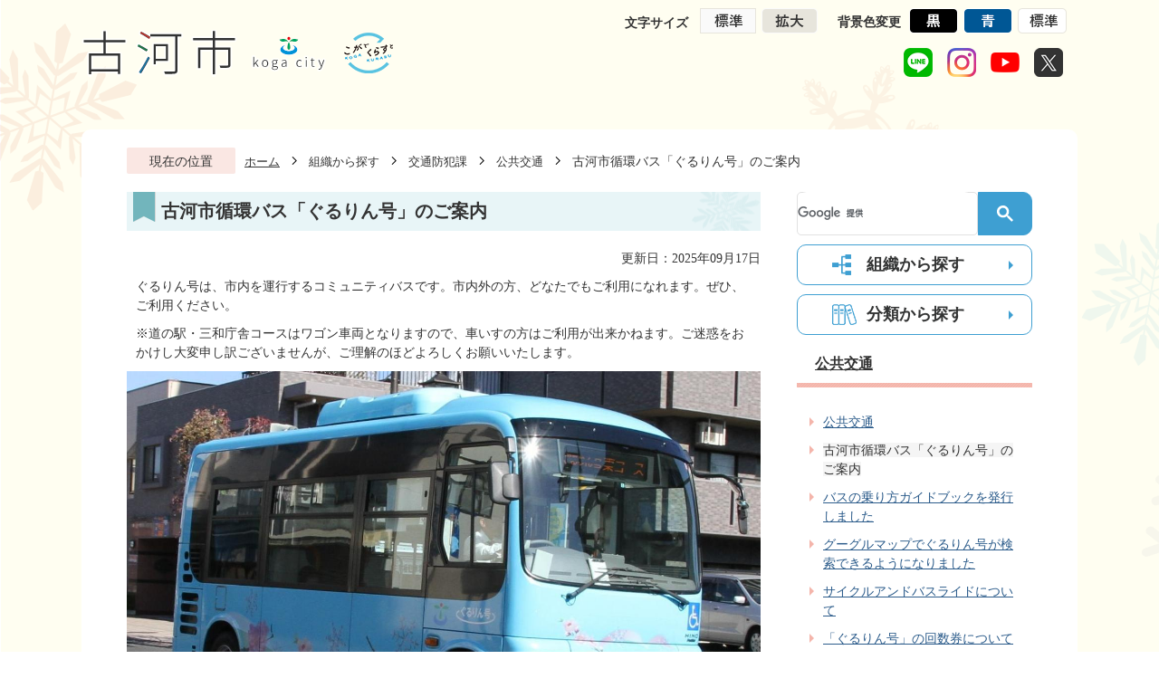

--- FILE ---
content_type: text/html
request_url: https://www.city.ibaraki-koga.lg.jp/soshiki/koutuu/3/16925.html
body_size: 52480
content:
<!DOCTYPE HTML>
<html lang="ja">
<head>
  <meta charset="utf-8">
                                                                              

        <meta name="keywords" content="">
<meta name="description" content="">    <meta property="og:title" content="古河市循環バス「ぐるりん号」のご案内|古河市公式ホームページ">
<meta property="og:type" content="article">
<meta property="og:url" content="https://www.city.ibaraki-koga.lg.jp/soshiki/koutuu/3/16925.html">
  <meta property="og:image" content="http://www.city.ibaraki-koga.lg.jp/material/images/group/5/gururinponcho.jpg" />
  <meta property="og:description" content="              ぐるりん号は、市内を運行するコミュニティバスです。市内外の方、どなたでもご利用になれます。ぜひ、ご利用ください。※道の駅・三和庁舎コースはワゴン車両となりますので、車いすの方はご利用が出来かねます。ご迷惑をおかけし大変申し訳ございませんが、ご理解のほどよろしくお願いいたします。            " />    <meta name="viewport" content="width=720, user-scalable=yes" />      <meta name="nsls:timestamp" content="Tue, 16 Sep 2025 15:00:00 GMT">            <title>古河市循環バス「ぐるりん号」のご案内／古河市公式ホームページ</title>    <link rel="canonical" href="https://www.city.ibaraki-koga.lg.jp/soshiki/koutuu/3/16925.html">        
                          <link rel="icon" href="//www.city.ibaraki-koga.lg.jp/favicon.ico">
        <link rel="apple-touch-icon" href="//www.city.ibaraki-koga.lg.jp/smartphone.png">
                                                  <link href="//www.city.ibaraki-koga.lg.jp/theme/base/css/sub.css" rel="stylesheet" type="text/css" class="sp-style">              

                                                        <meta name="viewport" content="width=750, user-scalable=yes">
<script src="//www.city.ibaraki-koga.lg.jp/theme/base/js/jquery.js"></script>
<script src="//www.city.ibaraki-koga.lg.jp/theme/base/js/jquery_cookie.js"></script>
<script src="//www.city.ibaraki-koga.lg.jp/theme/base/js/common_lib.js"></script>
<script src="//www.city.ibaraki-koga.lg.jp/theme/base/js/jquery.easing.1.3.js"></script>
<script src="//www.city.ibaraki-koga.lg.jp/theme/base/js/jquery.bxslider.js"></script>
<script src="//www.city.ibaraki-koga.lg.jp/theme/base/js/jquery_dropmenu.js"></script>
<script src="//www.city.ibaraki-koga.lg.jp/theme/base/js/jquery.smartslider.js"></script>
<script src="//www.city.ibaraki-koga.lg.jp/theme/base/js/mutual_switching/mutual_switching.js"></script>
<script src="//www.city.ibaraki-koga.lg.jp/theme/base/js/common.js"></script>
<script src="//www.city.ibaraki-koga.lg.jp/theme/base/js/ofi.min.js"></script>
<script src='//www.google.com/jsapi' type='text/javascript'></script>
                  <script src="//www.city.ibaraki-koga.lg.jp/theme/base/js/sub.js"></script>
          

      
  <!--[if lt IE 9]>
  <script src="//www.city.ibaraki-koga.lg.jp/theme/base/js/html5shiv-printshiv.min.js"></script>
  <script src="//www.city.ibaraki-koga.lg.jp/theme/base/js/css3-mediaqueries.js"></script>
  <![endif]-->

  <script>
    var cms_api_token="eyJ0eXAiOiJKV1QiLCJhbGciOiJIUzI1NiJ9.eyJjdXN0b21lcl9jb2RlIjoiMTcxMDU4Iiwic2VydmljZV9uYW1lIjoiU01BUlQgQ01TIn0.iyyvfXJzKCKVh5eYjLrTIJ20VnW7cIF8nhAzpVh9e84";
    var cms_api_domain="api4th.smart-lgov.jp";
    var cms_api_site="";
    var cms_app_version="";
    var cms_app_id="";
    var site_domain = "https://www.city.ibaraki-koga.lg.jp";
    var theme_name = "base";
    var cms_recruit_no = "0";
    var cms_recruit_history_no = "0";
    var cms_recruit_search_item = '[]';
    var is_smartphone = false;  </script>

  
  


</head>
<body>
            
              
                
      
  
<script>
$(function() {
  $('.headerNaviDynBlock').each(function() {
    var block = $(this);
    var list = block.find('.headerNaviDynList');
    block.css('display', 'none');

    var url = block.attr('url');
    if (!url) {
      url = block.attr('data-url');
      if (!url) {
        return;
      }
    }

    $.getJSON(url, function(json) {
      var templateOrig = block.find('.headerNaviPageTemplate');
      if (templateOrig.length == 0) {
        return;
      }
      var template = templateOrig.clone().removeClass('headerNaviPageTemplate').addClass('pageEntity').css('display', '');
      block.find('.pageEntity').remove();
      var count = 0;
      for (var j=0; j<json.length; j++) {
        var item = json[j];
        if (item.is_category_index && item.child_pages_count == 0) {
          continue;
        }
        var entity = template.clone();
        entity.find('.pageLink').attr('href', item.url).text(item.page_name);
        entity.find('.pageDescription').text(item.description);
        list.append(entity);
        count++;
      }
      if (count > 0) {
        block.css('display', '');
      }
      templateOrig.remove();
    });
  });
});
</script>
<script>
  function cmsDynDateFormat(date, format) {
    var jpWeek = ['日', '月', '火', '水', '木', '金', '土'];
    return format.replace('%Y', date.getFullYear()).replace('%m', ('0' + (date.getMonth() + 1)).slice(-2)).replace('%d', ('0' + date.getDate()).slice(-2)).replace('%a', jpWeek[date.getDay()])
        .replace('%H', ('0' + date.getHours()).slice(-2)).replace('%M', ('0' + date.getMinutes()).slice(-2)).replace('%S', ('0' + date.getSeconds()).slice(-2));
  }
  function cmsDynExecuteGetPageList() {
    var outerBlocks = $('.pageListDynBlock');
    outerBlocks.each(function() {
      var block = $(this);
      block.find('.pageListExists').css('display', 'none');
      block.find('.pageListNotExists').css('display', 'none');

      var url = block.attr('data-url');

      var cond = {};

      cond.limit = parseInt(block.attr('data-limit'));
      cond.showIndex = parseInt(block.attr('data-show-index'));
      cond.showMobile = parseInt(block.attr('data-show-mobile'));
      dateBegin = block.attr('data-date-begin');
      dateSpan = block.attr('data-date-span');

      cond.curPageNo = block.attr('data-current-page-no');
      cond.dirClass = block.attr('data-dir-class');
      cond.pageClass = block.attr('data-page-class');

      cond.timeBegin = 0;
      if (dateBegin) {
        cond.timeBegin = new Date(dateBegin);
      } else if (dateSpan) {
        cond.timeBegin = Date.now() - dateSpan * 86400000;
      }
      var recentSpan = block.attr('data-recent-span');
      cond.recentBegin = 0;
      if (recentSpan) {
        cond.recentBegin = Date.now() - recentSpan * 86400000;
      }
      cond.dateFormat = block.attr('data-date-format');
      if (!cond.dateFormat) {
        cond.dateFormat = '%Y/%m/%d %H:%M:%S';
      }
      cond.joinGrue = block.attr('data-join-grue');
      if (!cond.joinGrue) {
        cond.joinGrue = ' , ';
      }
      cond.eventDateFormat = block.attr('data-event-date-format');
      if (!cond.eventDateFormat) {
        cond.eventDateFormat = cond.dateFormat;
      }
      cond.eventType = block.attr('data-event-type');
      cond.eventField = block.attr('data-event-field');
      cond.eventArea = block.attr('data-event-area');
      eventDateSpan = block.attr('data-event-date-span');
      cond.eventTimeEnd = 0;
      if (eventDateSpan) {
        cond.eventTimeEnd = Date.now() + eventDateSpan * 86400000;
      }

      // タグ
      cond.tagDisplay = block.attr('data-show-tags');
      cond.tagPosition = block.attr('data-tags-position');
      cond.tagFilterTargets = block.attr('data-tag-filter-targets');

      $.getJSON(url, function(json) {
        cmsDynApplyPageListJson(block, json, cond);
      }).fail(function(jqxhr, textStatus, error) {
        block.css('display', 'none');
      });
    });
  }
  function cmsDynApplyPageListJson(block, json, cond) {
    var now = Date.now();
    var list = block.find('.pageListBlock');
    var template = list.find('.pageEntity:first').clone();
    list.find('.pageEntity').remove();

    var count = 0;

    for (var i = 0; i < json.length; i++) {
      var item = json[i];
      var itemDate = new Date(item.publish_datetime);

      if (!cond.showIndex && item.is_category_index) {
        continue;
      }
      if (!cond.showMobile && item.is_keitai_page) {
        continue;
      }
      if (cond.timeBegin && itemDate.getTime() < cond.timeBegin) {
        continue;
      }

      // タグによる絞込み
      if ('tag' in item && item.tag && cond.tagFilterTargets != null) {
        var filteringNos = (!isNaN(cond.tagFilterTargets)) ? [cond.tagFilterTargets] : cond.tagFilterTargets.split(/,|\s/);
        var isTarget = false;
        item.tag.forEach(function(tagItem, idx) {
          if (filteringNos.indexOf(tagItem.tag_no + "") >= 0) {
            isTarget = true;
          }
        });
        if (!isTarget) {
          continue;
        }
      }

      var entity = template.clone();
      if ('event' in item && item['event']) {
        var pageEvent = item['event'];
        if (cond.eventType && cond.eventType != pageEvent.event_type_name) {
          continue;
        }
        if (cond.eventField && $.inArray(cond.eventField, pageEvent.event_fields) < 0) {
          continue;
        }
        if (cond.eventArea && $.inArray(cond.eventArea, pageEvent.event_area) < 0) {
          continue;
        }

        var eventDateString = '';
        if (cond.eventTimeEnd) {
          if (pageEvent.event_date_type_id == 0) {
            var startDatetime = pageEvent.event_start_datetime ? new Date(pageEvent.event_start_datetime) : false;
            var endDatetime = pageEvent.event_end_datetime ? new Date(pageEvent.event_end_datetime) : false;
            if (startDatetime && endDatetime) {
              if (startDatetime.getTime() > cond.eventTimeEnd || endDatetime.getTime() <= now) {
                continue;
              }
              eventDateString = cmsDynDateFormat(startDatetime, cond.eventDateFormat) + '～' + cmsDynDateFormat(endDatetime, cond.eventDateFormat);
            } else if (startDatetime) {
              if (startDatetime.getTime() > cond.eventTimeEnd) {
                continue;
              }
            } else {
              if (endDatetime.getTime() <= now) {
                continue;
              }
              eventDateString = '～' + cmsDynDateFormat(endDatetime, cond.eventDateFormat);
            }
          } else if (pageEvent.event_date_type_id == 1) {
            var filteredDates = $.grep(pageEvent.event_dates, function(value, index) {
              var eventTime1 = new Date(value[0]+'T00:00:00+09:00').getTime();
              var eventTime2 = new Date(value[1]+'T23:59:59+09:00').getTime();
              return (eventTime1 <= cond.eventTimeEnd && eventTime2 >= now);
            });
            if (filteredDates.length == 0) {
              continue;
            }
          }
        }
        if (pageEvent.event_place) {
          entity.find('.pageEventPlaceExists').css('display', '');
          entity.find('.pageEventPlace').text(pageEvent.event_place);
        } else {
          entity.find('.pageEventPlaceExists').css('display', 'none');
          entity.find('.pageEventPlace').text('');
        }
        if (pageEvent.event_date_supplement) {
          entity.find('.pageEventDateExists').css('display', '');
          entity.find('.pageEventDate').text(pageEvent.event_date_supplement);
        } else if (eventDateString.length > 0) {
          entity.find('.pageEventDateExists').css('display', '');
          entity.find('.pageEventDate').text(eventDateString);
        } else {
          entity.find('.pageEventDateExists').css('display', 'none');
          entity.find('.pageEventDate').text('');
        }

        if (pageEvent.event_type_name) {
          entity.find('.pageEventTypeExists').css('display', '');
          entity.find('.pageEventType').text(pageEvent.event_type_name);
        } else {
          entity.find('.pageEventTypeExists').css('display', 'none');
          entity.find('.pageEventType').text('');
        }
        if (pageEvent.event_fields && pageEvent.event_fields.length > 0) {
          entity.find('.pageEventFieldsExists').css('display', '');
          entity.find('.pageEventFields').text(pageEvent.event_fields.join(cond.joinGrue));
        } else {
          entity.find('.pageEventFieldsExists').css('display', 'none');
          entity.find('.pageEventFields').text('');
        }
        if (pageEvent.event_area && pageEvent.event_area.length > 0) {
          entity.find('.pageEventAreaExists').css('display', '');
          entity.find('.pageEventArea').text(pageEvent.event_area.join(cond.joinGrue));
        } else {
          entity.find('.pageEventAreaExists').css('display', 'none');
          entity.find('.pageEventArea').text('');
        }
        entity.find('.pageEventExists').css('display', '');
      } else {
        entity.find('.pageEventExists').css('display', 'none');
      }

      entity.find('.pageDate').each(function() {
        var dateString = cmsDynDateFormat(itemDate, cond.dateFormat);
        $(this).text(dateString);
      });
      var pageLink = entity.find('a.pageLink');
      if (cond.curPageNo == item.page_no) {
        pageLink.removeAttr('href').removeAttr('page_no').css('display', 'none');
        pageLink.parent().append('<span class="pageNoLink">' + item.page_name + '</span>');
      } else {
        pageLink.attr('page_no', item.page_no).attr('href', item.url).text(item.page_name);
        pageLink.find('.pageNoLink').remove();
      }

      entity.find('.pageDescription').text(item.description);

      if ('thumbnail_image' in item && item.thumbnail_image) {
        entity.find('.pageThumbnail').append($('<img>', {src: item.thumbnail_image, alt: ""}));
      } else {
        entity.find('.pageThumbnail').remove();
      }

      if (cond.recentBegin && itemDate.getTime() >= cond.recentBegin) {
        entity.find('.pageRecent').css('display', '');
      } else {
        entity.find('.pageRecent').css('display', 'none');
      }

      // タグ付与
      if ('tag' in item && item.tag) {
        if (item.tag.length > 0) {
          var DEFINE_CLASS_NAME_WHEN_TAG_TYPE_IMAGE = 'tag-type-image';
          var DEFINE_CLASS_NAME_WHEN_TAG_TYPE_TEXT = 'tag-type-text';
          var DEFINE_CLASS_NAME_WHEN_TAG_POSITION_BEFORE = 'tag-pos-before';
          var DEFINE_CLASS_NAME_WHEN_TAG_POSITION_AFTER = 'tag-pos-after';
          var DEFINE_CLASS_NAME_TAG_BLOCK = 'tags';
          var DEFINE_CLASS_NAME_TAG = 'tag';
          var DEFINE_CLASS_NAME_TAG_INNER = 'tag-bg';

          // タグの表示位置を判定
          var tagPositionClassName = (cond.tagPosition == 1) ? DEFINE_CLASS_NAME_WHEN_TAG_POSITION_BEFORE : DEFINE_CLASS_NAME_WHEN_TAG_POSITION_AFTER;

          // タグ出力の外枠を生成
          var tagListWrapperHtml = $('<span>', {
            class: [DEFINE_CLASS_NAME_TAG_BLOCK, tagPositionClassName].join(' ')
          });

          item.tag.forEach(function(tagItem, idx) {
            // タグの中身を設定
            var tagBody;
            if (tagItem.image_file_name != null && tagItem.image_file_name != "") {
              // 画像
              tagBody = $('<span>', {
                class: DEFINE_CLASS_NAME_TAG + tagItem.tag_no,
              }).append($('<img>', {
                class: [DEFINE_CLASS_NAME_TAG_INNER, DEFINE_CLASS_NAME_WHEN_TAG_TYPE_IMAGE].join(' '),
                src: tagItem.image_url,
                alt: tagItem.tag_name
              }));
            } else {
              // テキスト
              tagBody = $('<span>', {
                class: DEFINE_CLASS_NAME_TAG + tagItem.tag_no,
              }).append($('<span>', {
                class: [DEFINE_CLASS_NAME_TAG_INNER, DEFINE_CLASS_NAME_WHEN_TAG_TYPE_TEXT].join(' '),
                text: tagItem.tag_name
              }));
            }
            tagListWrapperHtml.append(tagBody);
          });

          // 出力
          if (cond.tagDisplay == 1) {
            if (tagPositionClassName === DEFINE_CLASS_NAME_WHEN_TAG_POSITION_BEFORE) {
              entity.find('a.pageLink').before(tagListWrapperHtml);
            } else {
              entity.find('a.pageLink').after(tagListWrapperHtml);
            }
          }
        }
      }

      var removeClasses = [];
      var appendClasses = [];
      if (item.is_category_index) {
        appendClasses = cond.dirClass ? cond.dirClass.split(' ') : [];
        removeClasses = cond.pageClass ? cond.pageClass.split(' ') : [];
      } else {
        removeClasses = cond.dirClass ? cond.dirClass.split(' ') : [];
        appendClasses = cond.pageClass ? cond.pageClass.split(' ') : [];
      }
      $.each(removeClasses, function(idx, val){
        entity.removeClass(val);
      });
      $.each(appendClasses, function(idx, val){
        entity.addClass(val);
      });

      entity.css('display', '');
      list.append(entity);
      count++;
      if (cond.limit && count >= cond.limit) {
        break;
      }
    }
    if (count) {
      block.css('display', '');
      block.find('.pageListExists').css('display', '');
      block.find('.pageListNotExists').css('display', 'none');
    } else {
      block.css('display', '');
      block.find('.pageListExists').css('display', 'none');
      block.find('.pageListNotExists').css('display', '');
    }
  };
</script>

<script>
$(function() {
  cmsDynExecuteGetPageList();
});
</script>


<p id="smartphone" class="jqs-go-to-sp" style="display: none;"><a href="https://www.city.ibaraki-koga.lg.jp/soshiki/koutuu/3/16925.html" class="jqs-go-to-sp">スマートフォン版を表示</a></p>

  <div id="wrapper">
    <div id="wrapper-in">
      <div id="wrapper-in2">

                  
<div id="header-print">
  <header role="banner" id="header" class="view-pc">
    <p class="to-container"><a href="#container">本文へ</a></p>
    <div class="header-wrap">
      <div class="header-subnav-area">
        <div class="box clearfix">
          <dl class="header-size">
            <dt class="title"><span>文字サイズ</span></dt>
            <dd class="item">
              <button class="scsize normal">
                <img src="//www.city.ibaraki-koga.lg.jp/theme/base/img_common/headersize_normal_on.png" alt="標準（初期状態）" class="normal-on">
                <img src="//www.city.ibaraki-koga.lg.jp/theme/base/img_common/headersize_normal_off.png" alt="標準に戻す" class="normal-off hide">
              </button>
            </dd>
            <dd class="item2">
              <button class="scsize up">
                <img src="//www.city.ibaraki-koga.lg.jp/theme/base/img_common/headersize_big_off.png" alt="拡大する" class="big-off">
                <img src="//www.city.ibaraki-koga.lg.jp/theme/base/img_common/headersize_big_on.png" alt="拡大（最大状態）" class="big-on hide">
              </button>
            </dd>
          </dl>
          <dl id="header-color" class="clearfix">
            <dt class="title"><span>背景色変更</span></dt>
            <dd class="header-color-item">
              <a href="#" class="sccolor" data-bgcolor="color_black">
                <img src="//www.city.ibaraki-koga.lg.jp/theme/base/img_common/pc_headercolor_black.png" alt="背景色を黒色にする">
              </a>
            </dd>
            <dd class="header-color-item2">
              <a href="#" class="sccolor" data-bgcolor="color_blue">
                <img src="//www.city.ibaraki-koga.lg.jp/theme/base/img_common/pc_headercolor_blue.png" alt="背景色を青色にする">
              </a>
            </dd>
            <dd class="header-color-item3">
              <a href="#" class="sccolor" data-bgcolor="color_normal">
                <img src="//www.city.ibaraki-koga.lg.jp/theme/base/img_common/pc_headercolor_normal.png" alt="背景色を白色にする">
              </a>
            </dd>
          </dl>

          <div class="unit2">
            <ul class="list clearfix">
              <li id="google_translate_element"></li>
            </ul>
          </div>
        </div>
        <div class="logo-sns-box">
          <p id="header-logo"><a href="https://www.city.ibaraki-koga.lg.jp/index.html"><img src="//www.city.ibaraki-koga.lg.jp/theme/base/img_common/pc_header_logo.png" alt="古河市 koga city こがでくらすと KOGA KURASU"></a></p>
          <div class="sns-box">
            <ul class="sns-list">
              <li><a href="https://lin.ee/9DcLXOO" target="_blank" rel="noopener noreferrer"><img src="//www.city.ibaraki-koga.lg.jp/theme/base/img_common/line.png" alt="LINEの古河市公式アカウント"></a></li>
              <li><a href="https://www.instagram.com/citykoga_official/" target="_blank" rel="noopener noreferrer"><img src="//www.city.ibaraki-koga.lg.jp/theme/base/img_common/insta.png" alt="Instagramの古河市公式アカウント"></a></li>
              <li><a href="https://www.youtube.com/channel/UCpmYqLT66uNGorncB7IOqsw" target="_blank" rel="noopener noreferrer"><img src="//www.city.ibaraki-koga.lg.jp/theme/base/img_common/youtube.png" alt="YouTubeの古河市公式アカウント"></a></li>
              <li><a href="https://x.com/koga_city_ai" target="_blank" rel="noopener noreferrer" lang="en"><img src="//www.city.ibaraki-koga.lg.jp/theme/base/img_common/x.png" alt="Xの古河市公式アカウント"></a></li>
              <li><a href="https://www.facebook.com/%E5%8F%A4%E6%B2%B3%E5%B8%82-1138494102837065/" target="_blank" rel="noopener noreferrer"><img src="//www.city.ibaraki-koga.lg.jp/theme/base/img_common/facebook.png" alt="Facebookの古河市公式アカウント"></a></li>
            </ul>
          </div>
        </div>
      </div>
    </div>
  </header>
            

<header role="banner" id="sp-header" class="view-sp">
  <div class="sp-header-in">
    <div class="box clearfix">
      <p id="sp-header-logo"><a href="https://www.city.ibaraki-koga.lg.jp/index.html"><img src="//www.city.ibaraki-koga.lg.jp/theme/base/img_common/sp_header_logo.png" alt="古河市 koga city こがでくらすと KOGA KURASU"></a></p>
      <nav id="sp-header-nav" class="clearfix">
                  <div class="search-btn-area">
            <p class="search-btn-menu"><a href="#"><img src="//www.city.ibaraki-koga.lg.jp/theme/base/img_common/search_btn_menu.png" alt="検索"></a></p>
            <p class="modal-search-close"><a href="#"><img src="//www.city.ibaraki-koga.lg.jp/theme/base/img_common/search_btn_close.png" alt="閉じる"></a></p>
          </div>
                <div class="menu-btn-area">
          <p class="menu-btn-menu"><a href="#"><img src="//www.city.ibaraki-koga.lg.jp/theme/base/img_common/menu_btn_menu.png" alt="メニュー"></a></p>
          <p class="modal-menu-close"><a href="#"><img src="//www.city.ibaraki-koga.lg.jp/theme/base/img_common/menu_btn_close.png" alt="閉じる"></a></p>
        </div>
      </nav>
    </div>
  </div>
  <div class="modal-search-bg"></div>
  <div class="modal-search">
    <div class="in">
      <div class="box">
        <p>キーワード検索</p>
        <div class="search-box">
                                




                          
                
                  
                  
                                      <div class="gcse-searchbox-only" data-resultsurl="//www.city.ibaraki-koga.lg.jp/result.html" data-enableAutoComplete="true"></div>
  
                          </div>
      </div>
      <p class="modal-search-close-bottom">検索を閉じる</p>
    </div>
  </div>
  
  <div class="modal-menu">
    <div class="in">
            <div class="box sp-header-in modal-menu-logo">
                <p class="sp-header-logo">
            <a href="https://www.city.ibaraki-koga.lg.jp/index.html">
              <img src="//www.city.ibaraki-koga.lg.jp/theme/base/img_common/sp_header_logo.png" alt="古河市 koga city こがでくらすと KOGA KURASU">
            </a>
          </p>
      </div>

      <div class="box link-home">
        <a href="https://www.city.ibaraki-koga.lg.jp/index.html">ホーム</a>
      </div>

      <div class="box">
        <h2 class="title">暮らし・手続き</h2>
        <div class="headerNaviDynBlock"
         data-url="//www.city.ibaraki-koga.lg.jp/bunrui/kurashitetuduki/index.tree.json">
           <ul class="list headerNaviDynList">
              <li class="headerNaviPageTemplate"><div class="category-item-in"><a class="pageLink"></a></div></li>
           </ul>
         </div>
      </div>

      <div class="box">
        <h2 class="title">子育て・学校</h2>
        <div class="headerNaviDynBlock"
         data-url="//www.city.ibaraki-koga.lg.jp/bunrui/kosodategakko/index.tree.json">
           <ul class="list headerNaviDynList">
              <li class="headerNaviPageTemplate"><div class="category-item-in"><a class="pageLink"></a></div></li>
           </ul>
         </div>
      </div>

      <div class="box">
        <h2 class="title">健康・福祉</h2>
        <div class="headerNaviDynBlock"
         data-url="//www.city.ibaraki-koga.lg.jp/bunrui/kenkofukushi/index.tree.json">
           <ul class="list headerNaviDynList">
              <li class="headerNaviPageTemplate"><div class="category-item-in"><a class="pageLink"></a></div></li>
           </ul>
         </div>
      </div>

      <div class="box">
        <h2 class="title">市政・まちづくり</h2>
        <div class="headerNaviDynBlock"
         data-url="//www.city.ibaraki-koga.lg.jp/bunrui/shiseimatidukuri/index.tree.json">
           <ul class="list headerNaviDynList">
              <li class="headerNaviPageTemplate"><div class="category-item-in"><a class="pageLink"></a></div></li>
           </ul>
         </div>
      </div>

      <div class="box last">
        <h2 class="title">ゆるりと古河めぐり（観光・歴史）</h2>
        <div class="headerNaviDynBlock"
         data-url="//www.city.ibaraki-koga.lg.jp/bunrui/kogameguri/index.tree.json">
           <ul class="list headerNaviDynList">
              <li class="headerNaviPageTemplate"><div class="category-item-in"><a class="pageLink"></a></div></li>
           </ul>
         </div>
      </div>

      <div class="support-block">
        <div class="support-block-in">
          <ul class="support-list">
            <li class="header-size">
              <dl class="header-size-in">
                <dt class="header-size-title"><span>文字サイズ</span></dt>
                <dd class="header-size-item">
                  <button class="scsize normal">
                    <img src="//www.city.ibaraki-koga.lg.jp/theme/base/img_common/sp_headersize_normal_on.png" alt="標準（初期状態）" class="normal-on">
                    <img src="//www.city.ibaraki-koga.lg.jp/theme/base/img_common/sp_headersize_normal_off.png" alt="標準に戻す" class="normal-off hide">
                  </button>
                </dd>
                <dd class="header-size-item2">
                  <button class="scsize up">
                    <img src="//www.city.ibaraki-koga.lg.jp/theme/base/img_common/sp_headersize_big_off.png" alt="拡大する" class="big-off">
                    <img src="//www.city.ibaraki-koga.lg.jp/theme/base/img_common/sp_headersize_big_on.png" alt="拡大（最大状態）" class="big-on hide">
                  </button>
                </dd>
              </dl>
            </li>
            <li class="header-color">
              <dl class="header-color-in">
                <dt class="header-color-title"><span>背景色変更</span></dt>
                <dd class="header-color-item">
                  <a href="#" class="sccolor" data-bgcolor="color_black">
                    <img src="//www.city.ibaraki-koga.lg.jp/theme/base/img_common/sp_headercolor_black.png" alt="背景色を黒色にする">
                  </a>
                </dd>
                <dd class="header-color-item2">
                  <a href="#" class="sccolor" data-bgcolor="color_blue">
                    <img src="//www.city.ibaraki-koga.lg.jp/theme/base/img_common/sp_headercolor_blue.png" alt="背景色を青色にする">
                  </a>
                </dd>
                <dd class="header-color-item3">
                  <a href="#" class="sccolor" data-bgcolor="color_normal">
                    <img src="//www.city.ibaraki-koga.lg.jp/theme/base/img_common/sp_headercolor_normal.png" alt="背景色を白色にする">
                  </a>
                </dd>
              </dl>
            </li>
          </ul>
          <ul class="support-list2">
            <li class="search-from-organization">
              <a href="https://www.city.ibaraki-koga.lg.jp/soshiki/index.html">組織から探す</a>
            </li>
            <li class="search-from-class">
              <a href="https://www.city.ibaraki-koga.lg.jp/bunrui/index.html">分類から探す</a>
            </li>
            <li class="goto-pc jqs-go-to-pc">
              <a href="https://www.city.ibaraki-koga.lg.jp/soshiki/koutuu/3/16925.html" class="jqs-go-to-pc">PCサイトを表示</a>
            </li>
          </ul>
          <ul class="support-list-translate"></ul>
          <ul class="support-sns-list">
            <li><a href="https://lin.ee/9DcLXOO" target="_blank" rel="noopener noreferrer"><img src="//www.city.ibaraki-koga.lg.jp/theme/base/img_common/line.png" alt="LINEの古河市公式アカウント"></a></li>
            <li><a href="https://www.instagram.com/citykoga_official/" target="_blank" rel="noopener noreferrer"><img src="//www.city.ibaraki-koga.lg.jp/theme/base/img_common/insta.png" alt="Instagramの古河市公式アカウント"></a></li>
            <li><a href="https://www.youtube.com/channel/UCpmYqLT66uNGorncB7IOqsw" target="_blank" rel="noopener noreferrer"><img src="//www.city.ibaraki-koga.lg.jp/theme/base/img_common/youtube.png" alt="YouTubeの古河市公式アカウント"></a></li>
            <li><a href="https://x.com/koga_city_ai" target="_blank" rel="noopener noreferrer" lang="en"><img src="//www.city.ibaraki-koga.lg.jp/theme/base/img_common/x.png" alt="Xの古河市公式アカウント"></a></li>
            <li><a href="https://www.facebook.com/%E5%8F%A4%E6%B2%B3%E5%B8%82-1138494102837065/" target="_blank" rel="noopener noreferrer"><img src="//www.city.ibaraki-koga.lg.jp/theme/base/img_common/facebook.png" alt="Facebookの古河市公式アカウント"></a></li>
          </ul>
        </div>
      </div>

      <p class="modal-menu-close-bottom">
        <span>メニューを閉じる</span>
      </p>
    </div>
  </div>
</header>      </div>        
        <dl id="pankuzu" class="clearfix">
          <dt class="title">現在の位置</dt>
          <dd class="in">
            

<ul class="list">
              <li><a href="https://www.city.ibaraki-koga.lg.jp/index.html">ホーム</a></li>
                  <li class="icon"><a href="https://www.city.ibaraki-koga.lg.jp/soshiki/index.html">組織から探す</a></li>
                  <li class="icon"><a href="https://www.city.ibaraki-koga.lg.jp/soshiki/koutuu/index.html">交通防犯課</a></li>
                  <li class="icon"><a href="https://www.city.ibaraki-koga.lg.jp/soshiki/koutuu/3/index.html">公共交通</a></li>
            <li class="icon"><span>古河市循環バス「ぐるりん号」のご案内</span></li>
  </ul>
          </dd>
        </dl>

        <section id="container">
          <div id="container-in" class="clearfix">

            <article id="contents" role="main">

                                
      <h1 class="title"><span class="bg"><span class="bg2">古河市循環バス「ぐるりん号」のご案内</span></span></h1>
                  
              <div id="social-update-area">
                                                                                                                                                                    

  
                
            
            
                     
        <p class="update">更新日：2025年09月17日</p>

  
                              </div>

              <div id="contents-in">      
        
        
                <div class="free-layout-area">
          <div>
            <div class="wysiwyg">
              <p>ぐるりん号は、市内を運行するコミュニティバスです。市内外の方、どなたでもご利用になれます。ぜひ、ご利用ください。</p>

<p>※道の駅・三和庁舎コースはワゴン車両となりますので、車いすの方はご利用が出来かねます。ご迷惑をおかけし大変申し訳ございませんが、ご理解のほどよろしくお願いいたします。</p>
            </div>
          

            <figure class="img-item"><img alt="ぐるりん号" src="//www.city.ibaraki-koga.lg.jp/material/images/group/5/gururinponcho.jpg"></figure>
          

            <figure class="img-item"><img alt="" src="//www.city.ibaraki-koga.lg.jp/material/images/group/80/rosenzu.png">
              <p>古河市公共交通ご利用案内（ぐるりん号路線図・時刻表等）は古河市内の各施設、バス車内にございます。</p>
            </figure>
          

            <h2><span class="bg"><span class="bg2"><span class="bg3">各コースの路線図・時刻表</span></span></span></h2>
          

            <div class="wysiwyg">
              <h4>1．西コース</h4>

<p>歴史博物館や篆刻・街角美術館などの観光や、はなももプラザ、マーケットシティ、古河庁舎、古河二高などを回るコース</p>

<p><a target="_blank" class="icon2" href="//www.city.ibaraki-koga.lg.jp/material/files/group/80/nisiko-surosen.pdf">西コース 路線図・時刻表(PDFファイル:3.5MB)</a></p>

<h4>2．古河庁舎・福祉の森コース</h4>

<p>古河庁舎、古河公方公園、福祉の森会館、古河病院、カスミ、業務スーパー、古河二高、古河三高などを回るコース</p>

<p><a target="_blank" class="icon2" href="//www.city.ibaraki-koga.lg.jp/material/files/group/80/kogachoushahukusinomori.pdf">古河庁舎・福祉の森コース 路線図・時刻表(PDFファイル:3.2MB)</a></p>

<h4>3．南コース</h4>

<p>古河庁舎、公方公園、福祉の森会館、古河病院、カスミ、業務スーパー、古河二高、古河三高などを回るコース</p>

<p><a target="_blank" class="icon2" href="//www.city.ibaraki-koga.lg.jp/material/files/group/80/minami-kurihasiekihacchaku.pdf">南コース（栗橋駅発着） 路線図・時刻表(PDFファイル:3.3MB)</a></p>

<p><a target="_blank" class="icon2" href="//www.city.ibaraki-koga.lg.jp/material/files/group/80/minamikurihasikogaekirosenzu.pdf">南コース（古河駅発着） 路線図・時刻表(PDFファイル:3.8MB)</a></p>

<p><a target="_blank" class="icon2" href="//www.city.ibaraki-koga.lg.jp/material/files/group/80/minami-kogakurihasi.pdf">南コース（古河駅⇔栗橋駅） 路線図・時刻表(PDFファイル:3.5MB)</a></p>

<h4>4．北コース</h4>

<p>古河図書館、東公民館、イオン、あかやまJOY、たいらや、ヨークベニマル、友愛記念病院、古河一高などを回るコース</p>

<p><a target="_blank" class="icon2" href="//www.city.ibaraki-koga.lg.jp/material/files/group/80/kitako-su.pdf">北コース 路線図・時刻表(PDFファイル:2.1MB)DFファイル:2.9MB)</a></p>

<h4>5．通勤通学コース</h4>

<p>古河図書館、東公民館、イオン、ヤオコー、あかやまJOY、たいらや、ジャパンミート、ヨークベニマル、古河赤十字病院などを回るコース</p>

<p><a target="_blank" class="icon2" href="//www.city.ibaraki-koga.lg.jp/material/files/group/80/tuukintuugaku.pdf">通勤通学コース 路線図・時刻表(PDFファイル:2.1MB)</a></p>

<h4>6．総和庁舎・病院コース</h4>

<p>古河図書館、東公民館、ユーセンター総和、中央運動公園、総和庁舎、イオン、ヤオコー、あかやまJOY、たいらや、ヨークベニマル、ベルク、ネーブルパーク、古河赤十字病院、友愛記念病院、古河中等教育学校などを回るコース</p>

<p><a target="_blank" class="icon2" href="//www.city.ibaraki-koga.lg.jp/material/files/group/80/souwabyouinko-su.pdf">総和庁舎・病院コース 路線図・時刻表(PDFファイル:3.5MB)</a></p>

<h4>7．道の駅・三和庁舎コース</h4>

<p>三和庁舎、三和健康ふれあいスポーツセンター、道の駅まくらがの里こがなどを回るコース</p>

<p><a target="_blank" class="icon2" href="//www.city.ibaraki-koga.lg.jp/material/files/group/80/mitinoeki.pdf">道の駅・三和庁舎コース 路線図・時刻表(PDFファイル:4.2MB)</a></p>
            </div>
          

            <figure class="img-item"><img alt="" src="//www.city.ibaraki-koga.lg.jp/material/images/group/80/evbasusoukoushasin.jpeg">
              <p>西コース、北コースの車両がEVバスになりました</p>
            </figure>
          

            <h2><span class="bg"><span class="bg2"><span class="bg3">利用運賃（後払い制）</span></span></span></h2>
          

            <div class="wysiwyg">
              <p>1ブロック100円、2ブロック以上は200円<br />
ブロックは時刻表をご確認ください。<br />
※道の駅・三和庁舎コースは乗車区間によって100円から500円</p>

<h4>シルバーパス</h4>

<p>市内在住の65歳以上の方は、シルバーパスを提示することで全コース1乗車につき100円になります。シルバーパスは、各庁舎・ぐるりん号車内にあります。氏名・住所・生年月日を記入の上ご使用ください。繰り返しご使用できます。</p>

<h4>未就学児</h4>

<p>無料</p>

<h4>身体障害者手帳、療育手帳、精神障害者保健福祉手帳をお持ちの方</h4>

<p>ご本人・同乗する介助の方1名 全額減免</p>

<p>※降車時に、障害者手帳等を乗務員にお見せください。</p>
            </div>
          

            <h2><span class="bg"><span class="bg2"><span class="bg3">1日乗車券</span></span></span></h2>
          

            <div class="wysiwyg">
              <p>1日乗車券は、1,000円です。購入日に限り、ぐるりん号全コース乗り放題です。</p>

<p>ぐるりん号乗車時に乗務員（運転手）よりお買い求めください。</p>
            </div>
          

            <h2><span class="bg"><span class="bg2"><span class="bg3">回数券</span></span></span></h2>
          

            <div class="wysiwyg">
              <p>回数券は100円券が11枚つづりで1,000円とお得です。</p>

<p>回数券は、紙の回数券とスマホ回数券がございます。</p>

<p>紙の回数券は、ぐるりん号乗車時に乗務員（運転手）よりお買い求めください。</p>

<p>スマホ回数券は下記「スマホ定期・回数券」の二次元コードからお買い求めください。</p>

<p>※スマホ回数券は有効期限（購入日から6か月）がございますので、6か月以内に使いきれないことが想定される場合は、紙の回数券をお買い求めください。</p>

<p><a href="https://www.city.ibaraki-koga.lg.jp/soshiki/koutuu/3/10032.html" class="icon2">詳しくはこちら</a></p>
            </div>
          

            <h2><span class="bg"><span class="bg2"><span class="bg3">スマホ定期券・回数券</span></span></span></h2>
          

            <figure class="img-item"><img alt="" src="//www.city.ibaraki-koga.lg.jp/material/images/group/80/sumahoteikikaisuuken.jpg">
              <h5><a target="_blank" href="//www.city.ibaraki-koga.lg.jp/material/files/group/80/gururinteikikaisuuken.pdf">スマホ定期券・回数券(PDFファイル:221.3KB)</a>  詳しくは「バスもり！」で検索</h5>
            </figure>
          

            <h2><span class="bg"><span class="bg2"><span class="bg3">バスロケーションシステム（BUS GO!)</span></span></span></h2>
          

            <figure class="img-item"><img alt="" src="//www.city.ibaraki-koga.lg.jp/material/images/group/80/basuroke.jpg">
              <h5><strong class="text2_"><a href="http://koga.bus-go.com">バスロケーションシステムはこちら</a></strong></h5>

<p>&nbsp;</p>
            </figure>
          

            <h2><span class="bg"><span class="bg2"><span class="bg3">時刻表・乗り換え検索</span></span></span></h2>
          

            <h4><span class="bg"><span class="bg2"><span class="bg3">Googlemap</span></span></span></h4>
          

            <div class="wysiwyg">
              <p><a href="https://www.google.com/search?q=%E3%82%B0%E3%83%BC%E3%82%B0%E3%83%AB%E3%83%9E%E3%83%83%E3%83%97&amp;oq=&amp;gs_lcrp=[base64]&amp;sourceid=chrome&amp;ie=UTF-8" class="icon2">グーグルマップ</a></p>

<p>で時刻表・乗り換えが検索できます。</p>
            </div>
          

            <h4><span class="bg"><span class="bg2"><span class="bg3">ナビタイム</span></span></span></h4>
          

            <div class="wysiwyg">
              <p><a href="https://www.navitime.co.jp/" class="icon2">ナビタイム</a></p>

<p><a href="https://www.navitime.co.jp/bustransit/" class="icon2">バス乗換案内</a></p>

<p>で時刻表・乗り換えが検索できます。</p>
            </div>
          

            <h4><span class="bg"><span class="bg2"><span class="bg3">ジョルダン</span></span></span></h4>
          

            <div class="wysiwyg">
              <p><a href="https://mb.jorudan.co.jp/os/bus/0812/" target="_blank" class="icon2">ジョルダン乗換案内（古河市コミュニティ）<span class="newwindow">（別ウインドウで開く）</span></a></p>

<p><span class="newwindow">で検索ができます。</span></p>
            </div>
          

            <div class="wysiwyg">
              <ul>
	<li>閲覧やアプリのダウンロードなどご利用には別途通信料が掛かります。</li>
	<li>サイト内に一部有料ページがございます。</li>
	<li>サイトに関するお問い合わせは各運営事業者様へお願いします。</li>
	<li>各サービスはお客様ご自身の責任においてご利用いただきますようお願いします</li>
</ul>
            </div>
          

            <h2><span class="bg"><span class="bg2"><span class="bg3">ぐるりん号の利用状況</span></span></span></h2>
          

            <div class="wysiwyg">
              <p>ぐるりん号の利用状況を随時更新しております。</p>
            </div>
          

            <div class="wysiwyg">
              <p><a target="_blank" class="icon2" href="//www.city.ibaraki-koga.lg.jp/material/files/group/80/R7gururinhoukokusho.pdf">令和7年度ぐるりん号運行実績報告書(PDFファイル:80.9KB)</a></p>
            </div>
          
<p class="file-link-item"><a class="pdf" href="//www.city.ibaraki-koga.lg.jp/material/files/group/80/R6gururinngoujisseki202503.pdf">令和6年度ぐるりん号運行実績報告書 (PDFファイル: 162.2KB)</a></p>
<p class="file-link-item"><a class="pdf" href="//www.city.ibaraki-koga.lg.jp/material/files/group/80/gururingoujissekiR5.pdf">令和5年度ぐるりん号運行実績報告書 (PDFファイル: 80.6KB)</a></p>

            <h2><span class="bg"><span class="bg2"><span class="bg3">EVバス車体広告募集について</span></span></span></h2>
          

            <div class="wysiwyg">
              <p>運賃収入以外の財源確保と官民協働によるカーボンニュートラル社会実現に向けた取組みを広く市民に発信するため、循環バス「ぐるりん号」への有料広告を募集しています。令和7年度は募集を終了しました。</p>

<p><a class="icon" href="https://www.city.ibaraki-koga.lg.jp/soshiki/koutuu/3/18524.html">詳しくはこちら</a></p>
            </div>
          

            <h2><span class="bg"><span class="bg2"><span class="bg3">お問い合わせ先</span></span></span></h2>
          

            <div class="wysiwyg">
              <p>古河庁舎・福祉の森、南、北、道の駅・三和庁舎コースについて</p>

<ul>
	<li>茨城急行自動車株式会社古河営業所 電話：0280-32-5987</li>
</ul>

<p>西、通勤通学、総和庁舎・病院コースについて</p>

<ul>
	<li>ジェイアールバス関東株式会社古河営業所 電話：0280-30-7696</li>
</ul>

<p>バスもり！アプリ（スマホ定期券・スマホ回数券）について</p>

<ul>
	<li>ウェルネット運用センター 電話：0570-046-046</li>
</ul>

<p>市役所ぐるりん号担当</p>

<ul>
	<li>古河市役所交通防犯課 電話：0280-92-3111</li>
</ul>
            </div>
          
</div>
        </div>
        
        


            
              
                                                                  <!-- 「お問い合わせ先」 -->
                                                        
      <div class="toiawase">
      <dl class="col-area clearfix"><dt class="title"><span class="bg"><span class="bg2">この記事に関するお問い合わせ先</span></span></dt>
      <dd class="in">
      <div class="name"><p>古河市 交通防犯課　<br>所在地：〒306-0291 茨城県古河市下大野2248番地<br>電話番号：0280-92-3111(代表)<br>ファクス：0280-92-3088<br><a href="https://www.city.ibaraki-koga.lg.jp/cgi-bin/inquiry.php/73?page_no=16925">交通防犯課への問い合わせ</a><br></p></div>
      </dd>
      </dl></div>
                    
                     <!-- pdfダウンロード -->

          <aside id="pdf-download">
    <a href="http://get.adobe.com/jp/reader/">
    <img src="//www.city.ibaraki-koga.lg.jp/resource/img/get_adobe_reader.png" alt="「Adobe Reader（Acrobat Reader）」ダウンロード"></a>
    PDFファイルを閲覧するには「Adobe Reader（Acrobat Reader）」が必要です。お持ちでない方は、左記の「Adobe Reader（Acrobat Reader）」ダウンロードボタンをクリックして、ソフトウェアをダウンロードし、インストールしてください。
  </aside>

                  
  


                  
                
              <!-- //#contents-in  -->
              </div>
            <!-- //#contents  -->
            </article>

                                                                                                        
              
                <nav id="side-nav">
  <div class="google-search">
              




                          
                
                  
                  
                                      <div class="gcse-searchbox-only" data-resultsurl="//www.city.ibaraki-koga.lg.jp/result.html" data-enableAutoComplete="true"></div>
  
              </div>
  <ul class="sub-support-list">
    <li class="search-from-organization">
      <a href="https://www.city.ibaraki-koga.lg.jp/soshiki/index.html">組織から探す</a>
    </li>
    <li class="search-from-class">
      <a href="https://www.city.ibaraki-koga.lg.jp/bunrui/index.html">分類から探す</a>
    </li>
  </ul>
  <div role="complementary">
    <section class="side-nav-list">
            
    
    
  <div class="pageListDynBlock" data-url="//www.city.ibaraki-koga.lg.jp/soshiki/koutuu/3/index.tree.json"
   data-show-shortcut="1" data-show-index="1"
   data-current-page-no="16925">
    <dl class="pageListExists">
      <dt class="title">
        <span class="bg"><span class="bg2"><a href="//www.city.ibaraki-koga.lg.jp/soshiki/koutuu/3/index.html">公共交通</a></span></span>
      </dt>
      <dd class="in">
        <ul class="list clearfix pageListBlock">
          <li class="pageEntity" style="display:none;">
            <a class="pageLink"></a>
          </li>
        </ul>
      </dd>
    </dl>
  </div>
    </section>
  </div>
</nav>                  
          <!-- //#container-in  -->
          </div>
        <!-- //#container  -->
        </section>

        <div id="footer-print">
  <footer id="footer">
    <div class="footer-in">
      <div class="footer-box">
        <p id="pagetop">
          <a href="#container" class="scroll"><img src="//www.city.ibaraki-koga.lg.jp/theme/base/img_common/pc_pagetop.png" alt="Page Top"></a>
        </p>
        <ul class="sns_list view-sp">
          <li><a href="https://lin.ee/9DcLXOO" target="_blank" lang="en"><img src="//www.city.ibaraki-koga.lg.jp/theme/base/img_common/footer_line_icon.png" alt="LINE"></a></li>
          <li><a href="https://www.instagram.com/citykoga_official/" target="_blank" lang="en"><img src="//www.city.ibaraki-koga.lg.jp/theme/base/img_common/footer_instagram_icon.png" alt="Instagram"></a></li>
          <li><a href="https://www.youtube.com/channel/UCpmYqLT66uNGorncB7IOqsw" target="_blank" lang="en"><img src="//www.city.ibaraki-koga.lg.jp/theme/base/img_common/footer_youtube_icon.png" alt="YouTube"></a></li>
          <li><a href="https://x.com/koga_city_ai" target="_blank" lang="en"><img src="//www.city.ibaraki-koga.lg.jp/theme/base/img_common/footer_x_icon.png" alt="X"></a></li>
        </ul>
        <div class="footer-cities-area clearfix">
          <div class="cities">
            <div class="cols clearfix">
              <address>
                <dl>
                  <dt>古河市役所 総和庁舎</dt>
                  <dd>〒306-0291 茨城県古河市下大野2248番地<br> 電話番号：0280-92-3111(代表)<br><p class="access"><a href="https://www.city.ibaraki-koga.lg.jp/soshiki/zaisankatsuyo/4/1800.html">アクセス</a></p></dd>
                </dl>
              </address>
              <address>
                <dl>
                  <dt>古河市役所 古河庁舎</dt>
                  <dd>〒306-8601 茨城県古河市長谷町38番18号<br> 電話番号：0280-22-5111(代表)<br><p class="access"><a href="https://www.city.ibaraki-koga.lg.jp/soshiki/zaisankatsuyo/4/1801.html">アクセス</a></p></dd>
                </dl>
              </address>
              <address>
                <dl>
                  <dt>古河市役所 三和庁舎</dt>
                  <dd>〒306-0198 茨城県古河市仁連2065番地<br> 電話番号：0280-76-1511(代表)<br><p class="access"><a href="https://www.city.ibaraki-koga.lg.jp/soshiki/zaisankatsuyo/4/1799.html">アクセス</a></p></dd>
                </dl>
              </address>
            </div>
            <address class="address">
              <p>開庁時間(庁舎共通)：午前8時30分～午後5時15分</p>
              <p class="open-date">開庁日(庁舎共通)   ：月曜日から金曜日[祝日・休日および<br class="view-sp">年末年始（12月29日から1月3日）を除く]</p>
            </address>
          </div>
        </div>
        <div class="footer-navs-area">
          <ul class="list">
            <li><a href="https://www.city.ibaraki-koga.lg.jp/sitemenu/7443.html">個人情報の取り扱いについて</a></li>
            <li><a href="https://www.city.ibaraki-koga.lg.jp/sitemenu/7444.html">著作権・リンクについて</a></li>
            <li><a href="https://www.city.ibaraki-koga.lg.jp/sitemenu/7445.html">アクセシビリティへの取り組み</a></li>
            <li><a href="https://www.city.ibaraki-koga.lg.jp/sitemenu/7446.html">ご利用にあたって</a></li>
          </ul>
        </div>
      </div>

      <p class="copyright">&copy; Koga City</p>
    </div>
  </footer>
</div>
      <!-- //#wrapper-in2  -->
      </div>
    <!-- //#wrapper-in  -->
    </div>
  <!-- //#wrapper  -->
  </div>

    <script src="//www.city.ibaraki-koga.lg.jp/theme/base/js/external.js"></script>
  <script src="//translate.google.com/translate_a/element.js?cb=googleTranslateElementInit"></script>
  <script src="https://ai-staff.net/Scripts/ext/floating-window.min.js?t=ibaraki-koga"></script>
        </body>
</html>

--- FILE ---
content_type: application/javascript
request_url: https://www.city.ibaraki-koga.lg.jp/theme/base/js/common.js
body_size: 8689
content:
/**
 * 全デザインサイト共通JS
 * @author nagai
 * @version 1.0
 */
var isMobile = {
  phone : false,
  phoneCheck : function(){
    this.phone = $($('.view-sp')[0]).is(':visible');
    return this.phone;
  },
  check : function(){
    this.phoneCheck();
  },
  init : function(){
    this.check();
    $(window).resize(function(){
      isMobile.check();
    });
  }
};

$(function(){

  //スムーズスクロール
  $("a[href*='#'].scroll").smoothScroll();

  //ファイルリンクは別窓表示
  //$("a[href*='.*']").fileBlank('*') セレクタで拡張子指定 fileBlankの引数にクラス指定;
  $("a[href*='.pdf']").fileBlank('pdf');
  $("a[href*='.doc']").fileBlank('word');
  $("a[href*='.xls']").fileBlank('excel');

  // ファイルリンクのクリックイベント計測
  $('.file-link-item a').on('click',function(){
    var targetUrl = $(this).attr('href');
    var targetLabel = $(this).text();
    // ga未定義の場合は実行しない
    if(typeof ga == 'function'){
      ga('send', 'event', targetUrl, 'download', targetLabel);
    }
    // gtag未定義の場合は実行しない(GA4)
    if(typeof gtag == 'function'){
      gtag('event', 'sv_file_link_click', {
        'event_category': 'file_download_category',
        'event_label': targetLabel + '：' + targetUrl,
        'value': 1
      });
    }
  });

  //ロールオーバー画像
  $("img[src*='_off.']").rollOver({off:'_off.',on:'_on.'});

  //ドメインの表記をIPアドレスに変換
  //$("a[href*='www.city.kounosu.saitama.jp']").urlTranslate({before:'www.city.kounosu.saitama.jp',after:'210.189.171.15'});

  //XPのIE7と他のOSにメイリオのフォント指定
  $.fn.fontMeiryo();

  //tableのalign属性削除
  $.fn.tableDeleteAlign();

  //別ドメインは別窓表示
  $('a[href*=http]').linkBlank({url:['/www.city.ibaraki-koga.lg.jp' ,'/city.ibaraki-koga.lg.jp' ,'/ibaraki-koga-pre.smart-lgov.jp' ,'/www60.demo.smartcms.smart-lgov.jp' ,'^http://www45.dev.smartcms.smart-lgov.jp']});

  //class名で別窓表示
  //$('.JSblank').jsBlank();

  //class名で別窓表示（外部リンクテキストなし）
  //$('.JSblank2').jsBlank2();

  //透明度ロールオーバー画像
  //$("img.JSroll").rollOver2();


  var location_href = location.href;
  var now_site_domain;

  if(location_href.indexOf('http://') != -1 || location_href.indexOf('https://') != -1){
    var replace_site_domain = site_domain + '/';
    var now_site_domain = replace_site_domain.replace( /http:/g , "" ).replace( /https:/g , "" );
  }else{
    now_site_domain = '';
  }

  //文字サイズ変更（標準 or 大きくする）HTML側は以下のように設定
  if ($('.scsize').length) {
    $.fn.styleCatcherUpNormal({btnCls: "scsize",cssID: "scsize",prAry: ['size_default.css', 'size_up.css', 'size_up2.css', 'size_up3.css'],cssPath: now_site_domain + 'theme/base/css/',def: 0});
  }

  //背景色変更
  if ($('.sccolor').length) {
    $.fn.styleCatcher({attr:'data-bgcolor', btnCls:'sccolor', cssID:'sccolor', cssPath:now_site_domain+'theme/base/css/', def:2});
  }


  //スマートフォンへのリンク
  //$.fn.smartphoneLink({smphDir:'m', img:'<img src="/material/template/img_pc_top/smartphone.gif" width="960" height="114" alt="スマートフォン専用サイトへ" />'});

  // 元のページに戻るリファラーを自動でつける
  $("a[href*=inquiryId]").each(function() {
    var a = $(this);
    var url = a.attr("href");
    var locaUrl = location.pathname;
    a.attr("href", url.replace(/(Init\.do\?inquiryId=[0-9]+)/, '$1&ref=www.city.ibaraki-koga.lg.jp' + locaUrl) );
  });


  // ヘッダーナビのドロップメニュ
  // if (typeof $.fn.megaDropMenu != 'undefined') {
  //  $('#headerNav').megaDropMenu({
  //    fadeTime:300
  //  });
  // }
  // ヘッダーナビのドロップメニュ
  if (typeof $.fn.dropMenu != 'undefined') {
    $("#header-nav-in").dropMenu();
  }


  // 文字サイズ変更監視
  $.fn.fontSizeChange({func:function(){
    //$("#header-nav .list2").eqGroupHeight(3);
    $("#wrapper").show();
  }});

  //モーダル（検索）
  $('.search-btn-menu').lightbox({
    modalBg:$('.modal-search-bg'),
    modal:$('.modal-search, .modal-search-close, .modal-search-close-bottom'),
    close:$('.modal-search-close, .menu-btn-menu, .modal-search-close-bottom'),
    scrollID:'sWrapper',
    lightSpot:$('.menu-btn-search, .modal-search-close,.modal-search-close-bottom')
  });

  $('.search-btn-menu, .menu-btn-menu').click(function() {
  $('html, body').css('overflow', 'hidden');
  $('#aistaff-container').css('display', 'none');
  });
  
  $('.modal-menu-close, .modal-menu-close-bottom, .modal-search-close, .modal-search-close-bottom').click(function() {
  $('html, body').css('overflow', 'auto');
  $('#aistaff-container').css('display', 'block');
  });

  $('modal-menu-bg, .modal-search-bg').click(function(){
  $('#aistaff-container').css('display','block');
  });

  //モーダル（メニュー）
  $('.menu-btn-menu').lightbox({
    modalBg:$('.modal-menu-bg'),
    modal:$('.modal-menu, .modal-menu-close, .modal-menu-close-bottom'),
    close:$('.modal-menu-close, .modal-menu-close-bottom, .search-btn-menu'),
    scrollID:'sWrapper',
    lightSpot:$('.menu-btn-menu, .modal-menu-close, .modal-menu-close-bottom')
  });

  $('.modal-menu .box').svAccordion({
    classHead:'.title',
    classBody:'.list',
    classToggle:'on'
  });

  // アコーディオン(よくある質問用)
  $('.faq-block').svAccordion({
    classHead:'.title',
    classBody:'.childs',
    classToggle:'on'
  });

  //アコーディオン（分野別で探す）
  $('.joho-tab #tab-6 .in2').svAccordion({
    classHead:'.title',
    classBody:'.links',
    classToggle:'on'
  });

  //スマホプレビューに対応
  $('.no-escape').each(function(){
    $(this).html($(this).text());
  });


  /**
   IE8,9でXMLHttpRequestの代わりにXDomainRequestを使う
   このセクションは消さないでください。
   */
  if ( window.XDomainRequest ) {
    jQuery.ajaxTransport(function( s ) {
      if ( s.crossDomain && s.async ) {
        if ( s.timeout ) {
          s.xdrTimeout = s.timeout;
          delete s.timeout;
        }
        var xdr;
        return {
          send: function( _, complete ) {
            function callback( status, statusText, responses, responseHeaders ) {
              xdr.onload = xdr.onerror = xdr.ontimeout = xdr.onprogress = jQuery.noop;
              xdr = undefined;
              complete( status, statusText, responses, responseHeaders );
            }
            xdr = new XDomainRequest();
            xdr.open( s.type, s.url );
            xdr.onload = function() {
              callback( 200, "OK", { text: xdr.responseText }, "Content-Type: " + xdr.contentType );
            };
            xdr.onerror = function() {
              callback( 404, "Not Found" );
            };
            xdr.onprogress = function() {};
            if ( s.xdrTimeout ) {
              xdr.ontimeout = function() {
                callback( 0, "timeout" );
              };
              xdr.timeout = s.xdrTimeout;
            }
            xdr.send( ( s.hasContent && s.data ) || null );
          },
          abort: function() {
            if ( xdr ) {
              xdr.onerror = jQuery.noop();
              xdr.abort();
            }
          }
        };
      }
    });
  }


});

$(window).on('load resize orientationchange', function(){
  isMobile.init();
  if(isMobile.phone){
    $('#header #google_translate_element').prependTo('#sp-header .lang');
  } else {
    $('#sp-header #google_translate_element').prependTo('#header .lang');
  }
});

//PC・スマホ切り替え
if( typeof MutualSwitching !== 'undefined') {
  MutualSwitching.config.setPathSettings({
  "/": {
  "pc_width": 1600,
  "sp_width": 750,
  "layout_type": 0
  }
  });
  MutualSwitching.run.ready();
}


// 以下Google翻訳用スクリプト
// PC・スマホを判定
var isMobile = {
  phone : false,
  phoneCheck : function(){
    this.phone = $($('.view-sp')[0]).is(':visible');
    return this.phone;
  },
  check : function(){
    this.phoneCheck();
  },
  init : function(){
    this.check();
    $(window).resize(function(){
      isMobile.check();
    });
  }
};

// PC・スマホの状態に合わせて翻訳パーツを移動
$(window).on('load resize orientationchange', function(){
  isMobile.init();
  if(isMobile.phone){
    $('#header #google_translate_element').prependTo('#sp-header .support-block .support-block-in .support-list-translate');
  } else {
    $('#sp-header #google_translate_element').prependTo('#header .header-subnav-area .unit2 li');
  }
});

--- FILE ---
content_type: application/javascript
request_url: https://www.city.ibaraki-koga.lg.jp/theme/base/js/common_lib.js
body_size: 44075
content:
/**
 * いくくるウェブテンプレートAPI
 * @author nagai
 * @version 1.0
 */

/**
 * 外部リンクは別窓表示
 * @param object
 */
$.fn.linkBlank = function(_cfg) {
	var target = this;

	target.each(function() {
		var href = $(this).attr("href");

		var regs = [];
		for(var i=0; i < _cfg.url.length; i++) {
			regs.push( new RegExp(_cfg.url[i], 'i') );
		}

		//_blank
		var myDomain = false;

		for(var i=0; i < regs.length; i++) {
			if(  href.match(regs[i])  ) {
				myDomain = true;
				break;
			}
		}

		if(myDomain) {
			$(this).attr("target", "_self");
		}
		else {
			$(this).attr("target", "_blank");
		}

	});
};

/**
 * ファイルリンクは別窓表示
 */
//$.fn.fileBlank = function() {
//	var target = this;
//
//	target.each(function() {
//		$(this).attr("target", "_blank");
//	});
//};

$.fn.fileBlank = function(ext_) {

	var target = this;

	this.addClass(ext_);
	this.attr("target", "_blank");


};



/**
 * class名で別窓表示（外部リンク付）
 */
$.fn.jsBlankAddText = function() {
	var target = this;

	target.each(function() {
		$(this).prepend('（外部リンク）');
		//$(this).append('&nbsp;<img height="14" width="15" alt="外部サイトへ" src="./img_page/icon_blank.gif">');
		$(this).click(function(){
			window.open(this.href,'_blank');
			return false;
		});
	});
};

/**
 * class名で別窓表示
 */
$.fn.jsBlank = function() {
	var target = this;

	target.each(function() {
		$(this).click(function(){
			window.open(this.href,'_blank');
			return false;
		});
	});
};

/**
 * スムーズスクロール
 * $('a[href*=#].smoothCom').smoothScroll();
 */
$.fn.smoothScroll = function() {
	var target = this;

	target.each(function(){
		var href = $(this).attr("href");


		if(href=='#') {
			$(this).click(function() {
				return false;
			});
			return true;
		}

		var hrefAry = href.match(/^([^#]*)#([^#]+)$/,function(whole,$1){ return $1 });

		if(hrefAry) {
			var j = $( "#" + hrefAry[2] );
			if(j.size() > 0) {

				jQuery.data($(this).get(0), "pos", j);

				$(this).click(function() {

					$('html,body').animate({scrollTop: jQuery.data($(this).get(0), "pos").offset().top}, 400, "linear", function(){
						location.hash = hrefAry[2];
					});
					return false;
				});
			}
		}
	});
};

/**
 * 現在のカテゴリを_onにする（特別コンテンツ）
 * $("#headerNav li a").categoryOn('^(/[^/]+/[^/]+/).*$');
 *
 * @param string 判定するパス範囲（正規表現）
 */
$.fn.categoryOn = function(path) {
	var target = this;

	var regPath = new RegExp(path, "i");

	var req = location.pathname;
	req = req.replace(regPath, '$1');

	target.each(function(idx){
		var href = $(this).attr("href");
		// ドメイン付きリンクでも反転できるようにする
		if(href.indexOf(req) > -1) {
			var imgJ = $(this).find('img');
			imgJ.unbind('mouseenter').unbind('mouseleave');
			imgJ.attr('src', imgJ.attr('src').replace(/_off(\.gif|\.jpg|\.png)/,"_on"+'$1') );
			return false;
		}
	});
};

/**
 * ._offの画像をロールオーバー
 * @param object 設定
 */
$.fn.rollOver = function(_cfg) {
	var target = this;

	target.each(function(){
		$(this).hover(function () {
			$(this).attr("src", $(this).attr("src").replace(_cfg.off, _cfg.on));
		},function () {
			$(this).attr("src", $(this).attr("src").replace(_cfg.on, _cfg.off));
		});
	});
};

/**
 * ドメインの表記をIPアドレスに変換
 * @param object 設定
 */
$.fn.urlTranslate = function(_cfg) {
	var target = this;

	target.each(function(){
			$(this).attr("href", $(this).attr("href").replace(_cfg.before, _cfg.after));
	});
};

/**
 * 透過ロールオーバー
 */
$.fn.rollOverAlpha = function() {
	var target = this;

	target.hover(function(){
		$(this).fadeTo(100, 0.7); // マウスオーバーで透明度を60%にする
	},function(){
		$(this).fadeTo(100, 1.0); // マウスアウトで透明度を100%に戻す
	});
};

/**
 * 文字サイズ変更（標準 or 大きくする）背景色変更
 * $.fn.styleCatcherUpNormal({btnCls: "scsize",cssID: "scsize",prAry: ['size_default.css', 'size_up.css', 'size_up2.css', 'size_up3.css'],cssPath: '/theme/base/css/',def: 0});
 *
 * @param object 設定
 */
$.fn.styleCatcherUpNormal = function(config) {
	config = $.extend({
		btnCls: "scsize",
		cssID: "scsize",
		prAry: ['0.css', '1.css', '2.css', '3.css'],
		cssPath: '/theme/base/css/',
		def: 0
	},config);

	var cssTag = $('<link rel="stylesheet" />');
	cssTag.attr('id', config.cssID);
	$("body").append(cssTag);

	//parameter number
	var prNum;
	if($.cookie(config.cssID)) {
		prNum = Number($.cookie(config.cssID));
	}
	else {
		prNum = Number(config.def);
	}

	//_idはon画像、後はoffのロールオーバー
	function offRollAndOn(cl_) {
		$('.' + config.btnCls).each(function(idx){

			var j = $(this);
			var cl = j.attr("class");
			var img = j.find("img");

			img.unbind();

			if(cl.indexOf(cl_) != -1) {
				img.attr("src", img.attr("src").replace("_off.", "_on."));
				$(this).css("cursor", "auto");
			}
			else {
				img.attr("src", img.attr("src").replace("_on.", "_off."));
				$(this).css("cursor", "pointer").css("cursor", "hand");

				/*
				img.hover(function () {
					$(this).attr("src", $(this).attr("src").replace("_off.", "_on."));
				},function () {
					$(this).attr("src", $(this).attr("src").replace("_on.", "_off."));
				});
				*/
			}
		});

	}

	$('.' + config.btnCls).css("cursor", "pointer").css("cursor", "hand");

	$('.' + config.btnCls).click(function(){
		var j = $(this);
		var img = j.find("img");
		var cl = j.attr("class");

		if(cl.indexOf("up") != -1) {
			prNum++;
			if(config.prAry.length-1 <= prNum) {
				prNum = config.prAry.length-1;
				offRollAndOn("up");
			}
			else {
				offRollAndOn("dummy");//どちらも押せる状態の画像にする
			}

		}
		else if(cl.indexOf("normal") != -1) {
			prNum = 0;
			offRollAndOn("normal");
		}

		$('#' + config.cssID).attr("href", config.cssPath + config.prAry[prNum]);

		//prNumを保存
		$.cookie(config.cssID, prNum, {path:'/'});

		return false;
	});


	if(config.prAry.length-1 <= prNum) {
		prNum = config.prAry.length-1;
		offRollAndOn("up");
	}
	else if(0 >= prNum) {
		prNum = 0;
		offRollAndOn("normal");
	}
	else {
		offRollAndOn("dummy");//unbindを防ぐため
	}

	$('#' + config.cssID).attr("href", config.cssPath + config.prAry[prNum]);
};

/**
 * 文字サイズ（小、中、大）背景色変更
 * $.fn.styleCatcher({btnCls: "scColor",cssID: "scColor", cssPath:'/theme/base/css/',def: 2});
 *
 * @param object 設定
 */
$.fn.styleCatcher = function(config) {
	config = $.extend({
		btnCls: "scsize",
		cssID: "scsize",
		cssPath:'/theme/base/css/',
		def: 0
	},config);



	var cssTag = $('<link rel="stylesheet" />');
	cssTag.attr('id', config.cssID);
	$("body").append(cssTag);

	function offRollAndOn(_id) {
		$('.' + config.btnCls).each(function(idx){
			var j2 = $(this);
			var id2 = j2.attr("id");
			var img2 = j2.find("img");

			img2.unbind();

			if(_id == id2) {
				img2.attr("src", img2.attr("src").replace("_off.", "_on."));
			}
			else {
				img2.attr("src", img2.attr("src").replace("_on.", "_off."));

				img2.hover(function () {
					$(this).attr("src", $(this).attr("src").replace("_off.", "_on."));
				},function () {
					$(this).attr("src", $(this).attr("src").replace("_on.", "_off."));
				});
			}
		});

	}

	$('.' + config.btnCls).attr("href", "#");

	$('.' + config.btnCls).click(function(){
		var j = $(this);
		var img = j.find("img");
		var id = j.attr("id");

		offRollAndOn(id);

		$('#' + config.cssID).attr("href", config.cssPath + id + '.css');

		$.cookie(config.cssID, id, {path:'/'});

		return false;
	});

	var fileName;
	if($.cookie(config.cssID)) {
		fileName = $.cookie(config.cssID);
	}
	else {
		fileName = $($('.' + config.btnCls).get(config.def)).attr("id");
	}

	offRollAndOn(fileName);
	$('#' + config.cssID).attr("href", config.cssPath + fileName + '.css');
};

/**
 * XPのIE7と他のOSにメイリオのフォント指定
 */
$.fn.fontMeiryo = function() {
	function getUserAgent() {
		var obj = {};
		obj['userAgent'] = navigator.userAgent;
		obj['os'] = null;
		obj['osVersion'] = null;
		obj['browser'] = null;
		obj['browserVersion'] = null;

		if(obj['userAgent'].match(/Win/)) {
			obj['os']='win';
		}

		if(obj['userAgent'].match(/Win(dows)?[ ]*(NT[ ]*5\.1|XP)/)) {
			obj['osVersion']='xp';
		}

		if(obj['userAgent'].match(/MSIE/)) {
			obj['browser']='ie';
			var ary = obj['userAgent'].match(/MSIE[ ]*([0-9]+)/);
			if(ary != null) {
				obj['browserVersion']=Number(ary[1]);
			}
		}

		return obj;
	}

	var userAgent = getUserAgent();
	if(  (userAgent['osVersion'] == 'xp' && userAgent['browserVersion'] == '7') || userAgent['osVersion'] != 'xp'  ) {
		$("body").append('<style>body {font-family: "ヒラギノ角ゴ Pro W3", "Hiragino Kaku Gothic Pro", "メイリオ", Meiryo, Osaka, "ＭＳ Ｐゴシック", "MS PGothic", sans-serif !important;} </style>');

	}
};

/**
 * 段組の個々に高さを設定する
 * ※文字の高さなどが変わるためフォントを変更してから実行すること
 * $(".level1Row2Mod").eqGroupHeight(2);
 *
 * @param integer 段組数
 */
$.fn.eqGroupHeight = function(turn_) {
	var target = this;
	target.each(function(){
		//揃えたい分確保した後、高さ揃える…ループ
		var ary = new Array();

		//一旦、高さをリセット
		$(this).find("> *").css('height', 'auto');

		$(this).find("> *").each(function(idx2_){
			ary.push($(this));
			if(ary.length >= turn_) {
				var max = 0;
				for (var i=0; i < ary.length; i++){
					max = Math.max(ary[i].height(), max);
				}
				for (var j=0; j < ary.length; j++){
					ary[j].height(max);
				}
				ary[0].addClass("first-left");//最初の要素にだけClassを振る
				ary = new Array();
			}
		});
		//未だ配列に残っている分を高さ揃える
		if(ary.length > 0) {
			var max = 0;
			for (var i=0; i < ary.length; i++){
				max = Math.max(ary[i].height(), max);
			}
			for (var j=0; j < ary.length; j++){
				ary[j].height(max);
			}
			ary[0].addClass("first-left");//最初の要素にだけClassを振る
		}
	});
};

/**
 * 2階層1列
 * $(".level2Row1Mod").level2Row1();
 */
$.fn.level2Col1 = function(config) {
	config = $.extend({
		boxClass1: ".box",
		boxClass2: ".box2",
	},config);

	var targetsJ = this;
	var getUl = function(boxJ) {
		return boxJ.find('ul');
	}
	var getLi = function(boxJ) {
		return boxJ.find('li');
	}

	// box2のグループは一つにまとめる（ページ一覧）
	targetsJ.each(function(){
		var targetJ = $(this);
		var boxes = targetJ.find('> ' + config.boxClass1 + ',> ' + config.boxClass2);

		var tmpIsBox2 = false;
		var tmpBox2;
		boxes.each(function(idx_){
			var boxJ = $(this);

			var isBox2 = boxJ.is(config.boxClass2);
			if(!isBox2) {
				tmpIsBox2 = false;
			}

			if(tmpIsBox2 && isBox2) {
				tmpBox2.append(getLi(boxJ));
				boxJ.remove();
			}

			if(!tmpIsBox2 && isBox2) {
				tmpBox2 = getUl(boxJ);
				tmpIsBox2 = true;
			}
		});
	});

	// box2の上下にボーダーを入れる
	targetsJ.each(function(){
		var targetJ = $(this);
		var boxes = targetJ.find('> ' + config.boxClass2);

		boxes.each(function(idx_){
			var boxJ = $(this);

			// 上か下にボーダーを入れる
			if(boxJ.prev().is(config.boxClass + ',' + config.boxClass2)) {boxJ.addClass('borderTopCom');}
			if(boxJ.next().is(config.boxClass + ',' + config.boxClass2)) {boxJ.addClass('borderBtmCom');}
		});
	});

}

/**
 * 2階層2列
 * $(".level2Row2Mod").level2Col2();
 */
$.fn.level2Col2 = function(config){
	config = $.extend({
		boxClass1: ".box",
		boxClass2: ".box2",
		floatClassL: "left-col",
		floatClassR: "right-col"
	},config);

	var targetsJ = this;

	targetsJ.each(function(){
		var parent = $(this);

		var boxes = parent.find('> ' + config.boxClass1);
		var col;

		// 挿入目印を置く
		var marker = $('<div />');
		boxes.filter(':last').after(marker);

		boxes.each(function(idx_){
			var box = $(this);
			var parent = box.parent();

			if(idx_ % 2 == 0) {
				col = $('<div class="col" />');
				marker.before(col);
				box.addClass(config.floatClassL);
				col.append(box);
			}
			if(idx_ % 2 == 1) {
				box.addClass(config.floatClassR);
				col.append(box);
			}
		});

		// 挿入目印を削除
		marker.remove();
	});

	// box2の上下にボーダーを入れる
	targetsJ.each(function(){
		var targetJ = $(this);
		var boxes = targetJ.find('> ' + config.boxClass1);

		boxes.each(function(idx_){
			var boxJ = $(this);

			// 上か下にボーダーを入れる
			if(boxJ.prev().is('.col')) {boxJ.addClass('border-top-com');}
			if(boxJ.next().is('.col')) {boxJ.addClass('border-btm-com');}
		});
	});

};

/**
 * 文字サイズ変更監視
 * $.fn.fontSizeChange({func:function(){
 * 	$(".level1Row2Mod").eqGroupHeight(2);
 * 	$(".level2Row1Mod .list").eqGroupHeight(2);
 * 	$("#wrapper").show();
 * }});
 *
 * @param object 設定
 */
$.fn.fontSizeChange = function(cfg_) {
	function setFontSizeListener(func_) {
		var s = $("<span />")
			.text(" ")
			.hide()
			.appendTo("body");
		s.data("size", s.css("font-size"));
		s.data("timer", setInterval(function(){
			if(s.css("font-size") != s.data("size")) {
				s.data("size", s.css("font-size"));
				func_();
			}
		}, 1000));

	};

	cfg_.func();
	setFontSizeListener(cfg_.func);
};

/**
 * 横並び画像※ie6 zoom:0.97で画像が落ちる現象を解消、下のキャプションが折り返すため
 */
$.fn.colImgSetWidth = function() {

		var target = this;
	  var windowWidth = $(window).innerWidth();
	  var windowSm = 768;//ブレークポイント

		target.each(function(){

				var L = $(this).find(".left-col");
				var R = $(this).find(".right-col");

				var LImg = L.find("img");
				var RImg = R.find("img");

			if (!$.browser.msie && windowSm <= windowWidth || $.browser.msie && $.browser.version < 9) {

				L.width(LImg.width());
				R.width(RImg.width());

			}else{

				L.removeAttr('style');;
				R.removeAttr('style');;

			}

		});

};

/**
 * 市長の予定表の土日祝に色づけ
 */
$.fn.shichoDonichi = function() {
	var target = this;

	target.each(function(){
		var day = $(this).find("td:eq(1)").text();

		if(day.indexOf("土") > -1) {
			$(this).addClass("sat");
		}
		if(day.indexOf("祝") > -1 || day.indexOf("日") > -1) {
			$(this).addClass("sun");
		}
	});
};

/**
 * tableのalign属性削除
 */
$.fn.tableDeleteAlign = function() {
	$("table").removeAttr("align");
};

/**
 * スマートフォンへのリンク
 * $.fn.smartphoneLink({smphDir:'i', img:'<img src="/theme/base/img_pc_common/smartphone.png" width="960" height="114" alt="スマートフォン専用サイトへ" />'});
 *
 * @param object 設定
 */
$.fn.smartphoneLink = function(cfg_) {
	if ((navigator.userAgent.indexOf('iPhone') > 0 && navigator.userAgent.indexOf('iPad') == -1) ||
		navigator.userAgent.indexOf('iPod') > 0 || navigator.userAgent.indexOf('Android') > 0) {
		if(location.pathname.match(/^\/i\//) == null) {
			$("body").prepend('<p id="smartphone"><a href="/' + cfg_.smphDir + location.pathname + '">' + cfg_.img + '</a></p>');
		}
	}
};

/**
 * スマートフォンへリダイレクト
 * $.fn.smartphoneRedirect({smphDir:'i', img:'<img src="/theme/base/img_pc_common/smartphone.png" width="960" height="114" alt="スマートフォン専用サイトへ" />'});
 *
 * @param object 設定
 */
$.fn.smartphoneRedirect = function(cfg_) {
	if ((navigator.userAgent.indexOf('iPhone') > 0 && navigator.userAgent.indexOf('iPad') == -1) ||
		navigator.userAgent.indexOf('iPod') > 0 || navigator.userAgent.indexOf('Android') > 0) {
		if(location.pathname.match(/^\/i\//) == null) {
			if($.cookie('pclink') != null) {
				$('body').prepend('<p id="smartphone"><a href="/' + cfg_.smphDir + location.pathname + '">' + cfg_.img + '</a></p>');
				$('#smartphone a').on('click', function() {
					$.cookie('pclink', null);
					return true;
				});
				return;
			}
			location.pathname = '/' + cfg_.smphDir + location.pathname;
		}
	}
};

/**
 * スマホからPCに戻るリンク
 * $('.smph2PcCom').smph2Pc({
 * 	cookie: false
 * });
 *
 * @param object 設定
 */
$.fn.smph2Pc = function(config_) {
	config_ = $.extend({
		// クリックしたことを保持する
		cookie: false
	},config_);

 	var targetsJ = this;
	targetsJ.attr('href', location.pathname.replace(/^\/i/,""));
	targetsJ.on('click', function() {
		if(config_.cookie) {
			$.cookie('pclink', '1', { path: '/'});
		}
		return true;
	});
}

/**
 * 画像タブ
 * ※classHideは設定してください、tabsとpagesは一つだけ存在するmodを指定してください（id指定が最適）
 * $.fn.imgLinkTab({defaultSelect:0,cookie:'topTab',tabs:$("#topTab .list a"),pages:$("#topTab .box")});
 *
 * @param object 設定
 */
$.fn.imgTab = function(config) {
 	var targetJ = this;

	config = $.extend({
		tabs: null,
		pages: null,
		defaultSelect:0,
		cookie: 'tab',
		off:'_off.',
		on:'_on.',
		classHide:'hide'
	},config);

	if(config.tabs == null || config.pages == null) {
		return;
	}

	var ClassTab = function() {
	}

	ClassTab.prototype = {

		rollOver : function(select) {
			var imgs = config.tabs.find("img");

			imgs.each(function(idx){
				var index = imgs.index(this);
				var img = $(this);
				img.unbind("mouseenter").unbind("mouseleave");//img.unbind('hover');ではできないらしい

				var replaceOn = function(j) {
					j.attr("src", j.attr("src").replace(config.off, config.on));
				};
				var replaceOff = function(j) {
					j.attr("src", j.attr("src").replace(config.on, config.off));
				};

				replaceOff(img);

				if(select == idx) {
					replaceOn(img);
				}
				else {
					img.hover(function () {
						replaceOn(img);
					},function () {
						replaceOff(img);
					});
				}
			});
		},
		showpage : function(select) {

			config.pages.each(function(idx){
				if(idx == select) {
					$(this).removeClass(config.classHide);
				}
				else{
					$(this).addClass(config.classHide);
				}
			});
		},
		init : function() {

			var cls = this;

			config.pages.each(function(idx){
				if(idx == config.defaultSelect) {
					$(this).removeClass(config.classHide);
				}
				else{
					$(this).addClass(config.classHide);
				}
			});


			config.tabs.click(function(){
				var idx = config.tabs.index(this);
				cls.rollOver(idx);
				cls.showpage(idx);
				//選択されたタブの番号をクッキーに保存
				$.cookie(config.cookie, idx, { path:'/',expires: 30 });
				return false;

			});

			cls.rollOver(config.defaultSelect);
		}
	};


	// 前回選択タブ復元
	if($.cookie(config.cookie)) {
		config.defaultSelect = $.cookie(config.cookie);
	}
	// タブ作成
	var tab = new ClassTab();
	tab.init();

	};

/**
 * テキストタブ
 * ※classHideは設定してください、tabsとpagesは一つだけ存在するmodを指定してください（id指定が最適）
 * $.fn.textTab({defaultSelect:0,cookie:'topTab',tabs:$("#topTab .titleList li"),pages:$("#topTab .box")});
 *
 * @param object 設定
 */
$.fn.textTab = function(config) {
 	var targetJ = this;

	config = $.extend({
		tabs: null,
		pages: null,
		defaultSelect:0,
		cookie: 'tab',
		classHover:'hover',
		classHide:'hide'
	},config);

	if(config.tabs == null || config.pages == null) {
		return;
	}

	var ClassTab = function() {
	}
	ClassTab.prototype = {
		rollOver : function(select) {
			config.tabs.unbind("mouseenter").unbind("mouseleave");//img.unbind('hover');ではできない
			config.tabs.removeClass(config.classHover);
			config.tabs.each(function(idx){
				var tabJ = $(this);

				if(select == idx) {
					tabJ.addClass(config.classHover);
				}
				else {
					tabJ.hover(function () {
						tabJ.addClass(config.classHover);
					},function () {
						tabJ.removeClass(config.classHover);
					});
				}
			});
		},
		showpage : function(select) {

			config.pages.each(function(idx){
				if(idx == select) {
					$(this).removeClass(config.classHide);
				}
				else{
					$(this).addClass(config.classHide);
				}
			});
		},
		init : function() {
			var cls = this;

			config.pages.each(function(idx){
				if(idx == config.defaultSelect) {
					$(this).removeClass(config.classHide);
				}
				else{
					$(this).addClass(config.classHide);
				}
			});

			config.tabs.click(function(){
				var idx =  config.tabs.index(this);
				cls.showpage(idx);

				//選択されたタブの番号をクッキーに保存
				$.cookie(config.cookie, idx, { path:'/',expires: 30 });

				cls.rollOver(idx);
				return false;
			});

			cls.rollOver(config.defaultSelect);

		}
	};

	// 前回選択タブ復元
	if($.cookie(config.cookie)) {
		config.defaultSelect = $.cookie(config.cookie);
	}
	// タブ作成
	var tab = new ClassTab();
	tab.init();
};

/**
 * シーズンの画像差し替え
 * //             1  2  3  4  5  6  7  8  9  10 11 12
 * var seasons = [3, 3, 0, 0, 0, 1, 1, 1, 2, 2, 2, 3];
 * $('#headerGraphic').seasonClass({
 * 	seasons:seasons
 * });
 * ex.otsu
 *
 * @param object 設定
 */
$.fn.seasonClass = function(config) {
	config = $.extend({
		//        1  2  3  4  5  6  7  8  9  10 11 12
		seasons: [3, 3, 0, 0, 0, 1, 1, 1, 2, 2, 2, 3]
		,imgs: ['springCom', 'summerCom', 'autumnCom', 'winterCom']
	},config);

	// 季節の画像取得
	var month = (new Date()).getMonth();
	var seasonNum = config.seasons[month];
	var newImg = config.imgs[seasonNum];

	var targetsJ = this;

	targetsJ.each(function() {
		var targetJ = $(this);
		targetJ.addClass(newImg);
	});
};

/**
 * アコーディオン
 * $('.accordionMod > li').accordion({
 * 	classHead:'.title',
 * 	classBody:'.childs',
 * 	classToggle:'on'
 * });
 * ex.fujii sp
 *
 * @param object 設定
 */
$.fn.svAccordion = function(config) {
 	var targetsJ = this;

	config = $.extend({
		classHead: '.head',
		classBody: '.body',
		classToggle: 'minus'
	},config);

	var applyAccordion = function(targetJ) {

		var headJ = targetJ.find(config.classHead);
		var bodyJ = targetJ.find(config.classBody);

		// 元々開いているかチェック
		if(!headJ.hasClass(config.classToggle)) {
			bodyJ.hide();
		}

		headJ.click(function() {
			if(bodyJ.is(':animated')) {
				return false;
			}

			bodyJ.slideToggle("normal",function(){
				if(bodyJ.is(':visible')) {
					headJ.addClass(config.classToggle);
				} else {
					headJ.removeClass(config.classToggle);
				}
			});

			return false;
		});
	}

 	targetsJ.each(function(){
		applyAccordion($(this));
 	});
};

/**
 * フェード スライダー
 * $('#slider').smartSlider2({
 * 	slider: '.list',
 * 	nav: '.navs',
 * 	play: '.ichiji',
 * 	playHTML: '<img width="21" height="20" alt="画像を開始する" src="/theme/base/img_pc_top/slider_play.png"/>',
 * 	stopHTML: '<img width="21" height="20" alt="画像を停止する" src="/theme/base/img_pc_top/slider_ichiji.png"/>',
 * 	interval: 8000,
 * 	duration: 1000
 * });
 * ex.odai
 *
 * @param object 設定
 */
$.fn.fadeSlider = function (config) {
	var target = this;
	config = jQuery.extend({
		slider: null,
		nav: null,
		play: null,
		playHTML:'スライドする',
		stopHTML:'一時停止',
		interval:8000,
		duration:1000
	},config);

	var sliderJ = target.find(config.slider);
	var sliderNum = 0;//slideしていく番号
	var sliderMax = sliderJ.find('li').size();
	var navJ = target.find(config.nav);
	var playJ = target.find(config.play);

	// 自動切換え
	var autoPlayID;
	var autoPlay = function () {
		clearInterval(autoPlayID);
		autoPlayID = setInterval(function () {
			nextSlide();
		}, config.interval);
	};
	autoPlay();

	// 自動切換え停止
	var autoStop = function () {
		clearInterval(autoPlayID);
	};

	// 現在位置ナビ作成
	var createNav = function() {
		sliderJ.find('li').each(function() {
			navJ.append('<span />');
		});
		navJ.find('span').each(function() {
			var li = $(this);
			li.hover(function() {
				sliderNum = $(this).index();
				slide();
				autoStop();
			},
			function() {
				if(autoPlayState) {
					autoPlay();
				}


			});
		});
	};
	createNav();

	// 一時停止
	var autoPlayState = true;
	var applyPlay = function() {
		if(autoPlayState) {
			playJ.html(config.stopHTML);
		} else {
			playJ.html(config.playHTML);
		}
	};
	var settingPlay = function() {
		playJ.click(function() {
			autoPlayState = !autoPlayState;
			if(autoPlayState) {
				autoPlay();
			} else {
				autoStop();
			}
			applyPlay();
		});
		applyPlay();
	};
	settingPlay();

	// スライダ初期化
	var initSlide = function() {
		var liJ = sliderJ.find('li').eq(sliderNum);
		sliderJ.find('li:visible').hide();
		//sliderJ.find('li').eq(sliderNum).show();;
		navJ.find('span').eq(sliderNum).addClass('active');
		liJ.show();

	};
	initSlide();

	// 高さ適用
	var apllyImgH = function() {
		var liJ = sliderJ.find('li').eq(sliderNum);
		var ulJ = liJ.parent();
		ulJ.height(liJ.height());
	}
	apllyImgH();

	// アクティブな画像にスライド
	var slide = function() {
		var liJ = sliderJ.find('li').eq(sliderNum);
		var ulJ = liJ.parent();
		ulJ.stop(true,true).animate({height:liJ.height()+'px'}, config.duration);

		sliderJ.find('li:visible').stop(true,true).animate({ opacity: 'hide'}, config.duration);
		//sliderJ.find('li').eq(sliderNum).stop(true,true).animate({ opacity: 'show'}, config.duration);
		liJ.stop(true,true).animate({ opacity: 'show'}, config.duration);

		navJ.find('span').removeClass('active');
		navJ.find('span').eq(sliderNum).addClass('active');

	};

	// 次のスライド画像へ
	var nextSlide = function() {
		//alert('test');
		sliderNum++;
		if(sliderNum >= sliderMax) {
			sliderNum = 0;
		}
		slide();
	};
}

/**
 * フェード スライダー
 * $('#slider').simpleLoopSlider({autoSlide : true,interval : 8000,easing : 'easeInOutExpo',duration : 1500});
 * ex.honjo
 *
 * @param object 設定
 */
$.fn.slideSlider = function (options) {
	var self = $(this);
	var li = self.find("li");
	if(li.size() <= 1) {
		options.controller = false;
		options.pagination = false;
	}

	var defaults = {
		controller: true,
		pagination: true,
		interval  : 3000,
		duration  : 300,
		easing	  : 'linear'
	};

	var o = $.extend(defaults, options);

	var ichiji = false;
	var over = false;

	this.each(function () {

		var $slider 	= $(this),
			$prev		= $slider.find('.slL'),
			$next		= $slider.find('.slR'),
			$view		= $slider.find('.box'),
			$container	= $view.find('.list'),
			$contents	= $container.find('li'),
			$firstChild = $contents.filter(':first-child'),
			$lastChild	= $contents.filter(':last-child'),
			$stop		= $slider.find('.ichiji a');

		var size = {
		  width : $view.width(),
		  height: $view.height()
		};

		var count = {
		  min	 : 0,
		  max	 : $contents.length,
		  current: 0
		};

		$container.css({
		  width 	 :	size.width * ($contents.length + 2)
		});

		// slider
		var distance;

		// 連打されたときにアニメーション終わりの補正が走らず次が走って表示がおかしくなる現象回避
		var apllyBefore = function() {
			if(count.current == 0) {
				$firstChild.css('left', 0);
				$container.css('left', 0);
			}
			if(count.current == (count.max -1)) {
				  $lastChild.css('left', '');
				  $container.css('left', -(size.width * ($contents.length - 1)));
			}
		};

		var apply = function() {
			distance = size.width * count.current;

			if((count.current >= count.min) && (count.current < count.max)) {
				$container.stop(true, false).animate({left: -distance}, o.duration, o.easing);
			}
			else {
				if(count.current < count.min) {
					$lastChild.css('left', -(size.width * $contents.length));
					$container.stop(true, false).animate({left: -distance}, o.duration, o.easing,function () {
					  $lastChild.css('left', '');
					  $container.css('left', -(size.width * ($contents.length - 1)));
					});
					count.current = count.max -1 ;

				}
				else if(count.current >= count.max) {
					$firstChild.css('left', size.width * $contents.length);
					$container.stop(true, false).animate({left: -distance}, o.duration, o.easing,function () {
						$firstChild.css('left', 0);
						$container.css('left', 0);
					});
					count.current = 0;
				}
			}

			$pagination.children('a').removeClass('current');
			$pagination.children('a:eq(' + count.current + ')').addClass('current');
		}

		var next = function () {
			apllyBefore();
			count.current++;
			apply();
		};

		var index = function (index) {
			apllyBefore();
			count.current = index;
			apply();
		};

		var prev = function () {
			apllyBefore();
			count.current--;
			apply();
		};

		var $pagination = $slider.find('.navs');
		$contents.each(function (i) {
			$('<a/>').attr('href', '#')
			.text(i + 1)
			.appendTo($pagination)
			.click(function (e) {
				e.preventDefault();
				index(i);
				ichiji = false;
				play();
				setItiji();
			});
		});

		$pagination.find('a:first-child').addClass('current');

		// 繰り返しをリセットしてスタート
		var timerID;
		var play = function () {
			clearInterval(timerID);
			timerID = setInterval(function () {
				if(ichiji) {
					return;
				}
				if(over) {
					return;
				}
				next();
			}, o.interval);
		};

		$prev.click(function () {
			prev();
			ichiji = false;
			play();
			setItiji();
			return false;
		});
		$next.click(function () {
			next();
			ichiji = false;
			play();
			setItiji();
			return false;
		});

		$stop.click(function () {
			if(ichiji) {
				ichiji = false;
				play();
				setItiji();
			}
			else {
				ichiji = true;
				setItiji2();
			}
			return false;
		});

		var setItiji = function() {
			var img = $stop.find('img');
			var src = img.attr('src');
			src = src.replace('itiji2.', 'itiji.');
			img.attr('src', src);
		};

		var setItiji2 = function() {
			var img = $stop.find('img');
			var src = img.attr('src');
			src = src.replace('itiji.', 'itiji2.');
			img.attr('src', src);
		};

		$contents.hover(
			function () {
				over = true;
			},
			function () {
				over = false;
				play();
			}
		);
		play();
	});
};




/**
 * スマホ向けライトボックス
 *
 * @param object 設定
 */
$.fn.lightbox = function(config) {
 	var targetJ = this;

	config = $.extend({
		modalBg:null,
		modal:null,
		close:null,
		scrollID:'sWrapper',
		lightSpot:null
	},config);

	if(config.modalBg == null || config.modal == null) {
		return;
	}

	// 簡易スクロール
	var anchorScroll = function(id){
		var j = $( "#" + id);
		if(j.size() == 0) {
			return;
		}
		$('html,body').animate({scrollTop: j.offset().top}, 200, "linear");
	}


	var applyModal = function(targetJ) {


		var showModal = function() {
			var docH = $(document).height();
			config.modalBg.height(docH);
			config.modalBg.fadeIn(200);
			config.modal.fadeIn(200);
			config.lightSpot.css({'z-index': '99'});
		};

		var hideModal = function() {
			config.modalBg.hide();
			config.modal.hide();
			anchorScroll(config.scrollID);
			config.lightSpot.css({'z-index': 'auto'});
		};



		targetJ.click(function() {
			showModal();
			return false;
		});
		config.close.click(function() {
			hideModal();
			return false;
		});
		config.modalBg.click(function() {
			hideModal();
			return false;
		});


	}

	applyModal(targetJ);
};

/**
 * バナークリック数カウント
 * $('.kokokuMod .list a').bannerClick({
 * 	title:'トップページ 広告クリック数'
 * });
 *
 * @param object 設定
 */
$.fn.bannerClick = function(config_) {
 	var targetJ = this;

	config_ = $.extend({
		title:'トップページ 広告クリック数'
	},config_);

	targetJ.click(function(){
		//_gaq.push(['_trackEvent', config_.title, $(this).find("img").attr('alt'), $(this).attr('href')]);// old（旧）
		ga('send', 'event', config_.title, 'click', $(this).find("img").attr('alt') + '：' + $(this).attr('href'));// new（ユニバーサル）
	});
};

/**
 * バナークリック数カウント(GA4用)
 * $('.kokokuMod .list a').bannerClick2({
 *  category:'トップページ 広告クリック数'
 * });
 *
 * @param object 設定
 */
$.fn.bannerClick2 = function(config_) {
  var targetJ = this;

  config_ = $.extend({
    action:'sv_banner_click',
    category:'トップページ 広告クリック数',
    label:'',
    value: 1
  },config_);

  targetJ.click(function(){
    //GA4用
    if(typeof gtag == 'function'){
      gtag('event', config_.action, {
        'event_category': config_.category,
        'event_label': $(this).find("img").attr('alt') + '：' + $(this).attr('href'),
        'value': config_.value
      });
    }
  });
};



/**
 * snsボタン
 * $("body").snsConstraction();
 *
 */

$.fn.snsConstraction = function() {
    //opacityはie9以降からさポートしているので
  if(jQuery.support.opacity){
    //IE8未満は出さない
    var socialJ = $('#social');
    // twitter
    var twitterJ = socialJ.find('#twitter');

    if (twitterJ.size() > 0) {
      twitterJ.socialbutton('twitter', {
        button: 'horizontal'
      });
    }

    // google
    var google_plusoneJ = socialJ.find('#google_plusone');

    if (google_plusoneJ.size() > 0) {
      google_plusoneJ.socialbutton('google_plusone', {
        lang: 'ja',
        size: 'medium'
      });
    }

    // facebook_like
    var facebook_likeJ = socialJ.find('#facebook_like');

    if (facebook_likeJ.size() > 0) {
      facebook_likeJ.socialbutton('facebook_like', {
        button: 'button_count'
      });
    }
  }
};





/**
 * イベントスライダー
 * $("body").snsConstraction();
 *
 */
$.fn.eventSlider = function() {

//関連イベントスライダー（device width で枚数切り替え。）

  (function(){

    var sliderOption = function(){

      //device width別に枚数を決める
      var windowWidth = $(window).innerWidth();
      var windowSm = 768;//ブレークポイント
      var optionArry;

      //[maxSlidesとminSlides,slideMargin]
      if ($.browser.msie && $.browser.version < 9) {
        optionArry = [2,15];
      }else if(windowWidth <= windowSm){
        optionArry = [1,0];
      }else{
        optionArry = [2,15];
      }
      return optionArry;
    }

    var optionValue = sliderOption();

    //bxスライダー動かすときのオプション
    var sliderPageMove = {
      auto: true
      ,autoControls: true
      ,speed:1000
      ,pause:5000
      ,slideWidth: 638
      ,maxSlides: optionValue[0]
      ,minSlides: optionValue[0]
      ,slideMargin: optionValue[1]
      ,pager:false
      ,moveSlides:1
      ,responsive: true
    }

    var sliderTarget =  $('#event-page-slider .bxslider .list,#slider-parts .bxslider .list');
    var slider1 = sliderTarget.bxSlider(sliderPageMove);


    //リサイズしたら、device width別に枚数を決め直して、リロードする
    $(window).on('resize',function(e){

      if(sliderTarget.length){
        e.preventDefault();

        //スライダーが動いてないと、reloadSliderメソッドが使えないので、再びスライダーを実行。
        optionValue = sliderOption();

        //bxスライダー動かすときのオプションを設定し直す
        sliderPageMove['maxSlides'] = optionValue[0];
        sliderPageMove['minSlides'] = optionValue[0];
        sliderPageMove['slideMargin'] = optionValue[1];

        //リロード
        slider1.reloadSlider(sliderPageMove);
      }

    });

  })();


  (function(){

    //イベント目次スライダー
    var sliderListMove = {

      auto: true
      ,autoControls: true
      ,speed:1000
      ,pause:5000
      ,maxSlides: 1
      ,minSlides: 1
      ,pager:false
      ,moveSlides:1
      ,responsive: true

    }

    var slider2 = $('.event-pickup-area .bxslider .list').bxSlider(sliderListMove);
    var slider3 = $('.event-today-area .bxslider .list').bxSlider(sliderListMove);

  })();

};


/**
 * Jalert 取得表示
 * @param ...
 * @version 0.1
 * @return ... Returns {@ code}
 */
 $.fn.jAlertListView = function(config){
    config = $.extend({
      rssPath:'',
      historyPath:'',
      historyClass:'.more',
      listClass:'.list',
      limit:'5',
      type:'1',
      html:''
    },config);

    $.ajax({
      url:config.rssPath,
      timeout: 10000,
      dataType: "json",
      context:this,
      success:function(json){
      if(json.success) {
      	//取得成功

        //デフォルトのJalert
        var defalt_html = '<div class="jalert-area"><dl><dt class="title"><span class="bg"><span class="bg2">J-ALERT（全国瞬時警報システム）</span></span></dt><dd class="in"><ul class="list"></ul><p class="more"></p></dd></dl></div>';

        //xml配列を変数に格納
        var itemList = json.data;
        //発布されていなければなにもしない
        if(itemList.length == 0){
          return;
        }

        //カスタムされたJalertHTMLを確認
          var $parentBox = $(this);
          var $jAlertBox = function(){
              //htmlが無ければデフォルト出す
              var $jalert_html = $(defalt_html);
              if(config.html==''){
                return $jalert_html;
              }else{
                return config.html;
              }
          };
          //JAlertのボックス生成
          $parentBox.append($jAlertBox);
          //履歴リンク設置
          var $historyLink = $($parentBox).find(config.historyClass);
          var $historyA = $('<a href="#">過去の配信履歴を見る</a>')
          $historyA.attr('href',config.historyPath);
          $historyLink.append($historyA);

          //発布されたJAlertリストの格納ボックスを定義
         var $jalertListBox = $($parentBox).find(config.listClass);

          //xmlデータをまわす
          $(itemList).each(function(idx){


          		if(config.limit!='0'){
		            if(idx >= config.limit){
		              return false;//break
		            }
          		}

              var jalertTitle = this.title;
              var jalertLink = this.link;
              var jalertDate = this.pubDate;
              var date = new Date(jalertDate);
              var dateText = '（配信日：' + date.getFullYear() + '年' + (date.getMonth() + 1) + '月' + date.getDate() + '日）';
              //リスト生成
              var $li = $('<li><a href="#"></a></li>');
              //リンク生成
              var $liA = $li.find('a');
              $liA.attr('href', jalertLink);
              $liA.html(jalertTitle + dateText);
              $jalertListBox.append($li);

          });
	         }
	      }
	    });};

 /**
 * ajax通信
 * url: ajax通信するURL
 * param: パラメータ（オブジェクトで指定）
 * successHandler: 成功ハンドラ
 * errorHandler: 失敗ハンドラ
 * completeHandler: 完了ハンドラ
 * contextObj: コールバック関数のthisとして受け取る
 **/
function ajax(url, param, successHandler, errorHandler, completeHandler, contextObj) {
    $.ajax({
        type: 'get',
        url: url,
        data: param,
        dataType: 'json',
        context:contextObj,
        success: function(data) {
            if(successHandler != undefined && successHandler != null) {
                successHandler(data);
            }
        },
        error: function(data) {
            if(errorHandler != undefined && errorHandler != null) {
                errorHandler(data);
            }
        },
        complete: function(data) {
            if(completeHandler != undefined && completeHandler != null) {
                completeHandler(data);
            }
        }
    });
}

/**
 * GoogleAnalyticsページランキング
 * @version 1.0
 * @param num viewNo,num limit,string element
 */

$.fn.gaRanking = function(config){

  config = $.extend({
    titleName:"よく見られるページ",
    profileNo: "",
    limit:5,
    printError:"",
    replaceStr:""
  },config);

  var target = this;

  var errorMessageTarget;
  if(config.printError !=""){
    errorMessageTarget = $(config.printError);
  }else{
    errorMessageTarget = $(this).find('.in');
  }

  var hostName;
  if(site_domain.length > 0){
    hostName=site_domain;
  }else{
    hostName='http://'+location.hostname;
  }

  if(config.profileNo != ""){
    //プロファイルNoが指定されていなければ動かさない
    var JSON_PATH = hostName + '/ga_ranking.' + config.profileNo + '.json';

      //Ajax通信開始
      ajax(JSON_PATH,{},function(entry){

      var $ul = $(target).find('.list');
      $ul.html('');

      if(entry.success){

        if(entry.data.length > 0){

          for(var i in entry.data){

            if(config.limit!=0){
              if(i >= config.limit) {
                return false;// break
              }
            }

            var gaList = entry.data[i];
            var gaTitle = entry.data[i]['ga:pageTitle'];
            var gaUrl = entry.data[i]['ga:pagePath'];

            //削除したい文言があれば削除
            if(config.replaceStr!=""){
            	gaTitle = gaTitle.replace(new RegExp(config.replaceStr,'g'),"");
            }

            //DOMを生成して内容を出力
            var $li = $('<li><a href="#"></a></li>');
            $liA = $li.find('a');
            $liA.attr('href',gaUrl);
            $liA.html(gaTitle);
            $ul.append($li);

          }
        }else{
          //取得件数0
          showErrorMessage(errorMessageTarget, '<p>現在、' + config.titleName + 'はございません</p>');
        }

      }else{
        //取得失敗
        showErrorMessage(errorMessageTarget, '<p>'+ config.titleName + 'を取得できませんでした。<br>再読み込みしてください。</p>');
      }

    },function(error){
      //通信失敗
      showErrorMessage(errorMessageTarget, '<p>' + config.titleName + 'を取得できませんでした。<br>再読み込みしてください。</p>');
    },function(success){},target);


  }

};


// エラーメッセージ表示関数
function showErrorMessage(target, message){
    $(target).hide();
    $(target).html(message);
    $(target).show();
}

// jqueryプラグインの存在チェック
function pluginExists( pluginName ){
     return [pluginName] || $.fn[pluginName] ? true : false;
}

--- FILE ---
content_type: application/javascript
request_url: https://www.city.ibaraki-koga.lg.jp/theme/base/js/sub.js
body_size: 11135
content:
/**
 * サブページ専用jsセット
 */

$(function(){

  $('.modal-menu').show();

  //PC・スマホ切り替え
  // MutualSwitching.config.setPathSettings({
  //   "/": {
  //     "pc_width": 1200,
  //     "sp_width": 720,
  //     "layout_type": 0 // 0: レスポンシブ版(なので下層では0に)、1:分離版
  //   }
  // });
  // MutualSwitching.run.ready();

  $('.modal-menu').hide();


  //文字サイズ変更監視 ボックスの高さを揃える
	$.fn.fontSizeChange({func:function(){
		$(".level1col2").eqGroupHeight(2);
		$(".level2col1 .list").eqGroupHeight(2);
    $(".level1-gaiyo").eqGroupHeight(2);
    $(".level1col2-gaiyo .col").eqGroupHeight(2);

    $(".level2col2 .box2 .list").eqGroupHeight(2);

    //混在用
    $(".level2col1-mixed .list").eqGroupHeight(2);
    $(".level2col2-mixed .col").eqGroupHeight(2);
    $(".level2col2-mixed .box2 .list").eqGroupHeight(2);
    $(".level2col2-mixed-js .col").eqGroupHeight(2);
    $(".level2col2-mixed-js .box2 .list").eqGroupHeight(2);

    $(".thumbnail-list-area .list").eqGroupHeight(3);

		$("#wrapper").show();
	}});


	// wysiwygとフリーレイアウトエリア内で使用されるh2,h3,h4などに装飾用要素を追加
  (function(){
    //ターゲット要素
    $target = $('.wysiwyg h2,.wysiwyg h3,.wysiwyg h4,.wysiwyg h5,.wysiwyg h6,.free-layout-area h2,.free-layout-area h3,.free-layout-area h4,.free-layout-area h5,.free-layout-area h6');
    //装飾用要素
    $innerElm1 = $('<span class="bg"></span>');
    $innerElm2 = $('<span class="bg2"></span>');
    $innerElm3 = $('<span class="bg3"></span>');
    //ターゲット要素に装飾用要素を内包
    $target.each(function(){
      $this = $(this);
      if($this.find('span').length == 0){
        $this.wrapInner($innerElm3);
        $this = $this.wrapInner($innerElm2);
        $this = $this.wrapInner($innerElm1);
      }
    });
  })();

	//2階層2列（管理画面で並べないモード。ページ優先・カテゴリ優先用）
	$(".level2col2,.level2col2js").level2Col2();

	//2階層1列
	$(".level2col1").level2Col1();

	//市長の予定表の土日祝に色づけ
	//$("#shicho tr").shichoDonichi();

	// 左寄せ画像、右寄せ画像の最初の要素は上マージンを持たせない
	$('.img-text .wysiwyg').each(function() {
		$(this).find(' > :first').addClass('firstTopCom');
	});

	// 現在のサイドナビのリンクはテキストにして色を変える
	(function() {
		var reqUrl = window.location.href;
		$(".sideNavMod .list a[href*='" + reqUrl + "']").each(function() {
			$(this).replaceWith("<span>" + $(this).html() + "</span>");
		});
	})();

  //横並び画像
  $(window).on('load resize',function(){
    $(".col-area").colImgSetWidth();
  });

  //イベントスライダーの実行
  $("body").eventSlider();

  //snsボタン　必要な場合のみ使用
  // $("body").snsConstraction();

  //大カテゴリトップスライダー
  $('#large-category-slider .bxslider .list').bxSlider({
    auto: true
    ,autoControls: true
    ,speed: 1000
    ,pause: 5000
    ,slideWidth: 700
    ,maxSlides: 1
    ,minSlides: 1
    ,pager: false
    ,slideMargin: 0
  });

  (function(){
    var newsList = 5;
    var newsMoreText = '新着情報を更に表示';
    var newsListSize = $('#contents-large-category .news-area .list li').length;

    if (newsListSize > newsList) {
      $('#contents-large-category .news-area .in').append('<ul class="more"><li><a href="#">' + newsMoreText + '</a></li></ul>');
      $('#contents-large-category .news-area .list li:not(:lt(' + newsList + '))').hide();

      $('#contents-large-category .news-area .more li a').click(function(e){
        e.preventDefault();
        if ($('#contents-large-category .news-area .list li:eq(' + newsList + ')').is(':hidden')){
          $('#contents-large-category .news-area .list li:hidden').show();
          $('#contents-large-category .news-area .more').hide();
        }
      });
    }
  })();
});


$(window).on("load",function(){

  /**
   * グローバルのカテゴリを_onにする
   */
  $.fn.categoryOn2 = function(path) {
    var target = this;

    var regPath = new RegExp(path, "i");

    var req = location.pathname;
    req = req.replace(regPath, '$1');

    target.each(function(idx){
      var $li = $(this);
      var $a = $li.find('a');
      var href = $a.attr("href");
      // ドメイン付きリンクでも反転できるようにする
      if(href.indexOf(req) > -1) {
        var imgJ = $a.find('img');
        if(imgJ.size() > 0) {
          imgJ.unbind('mouseenter').unbind('mouseleave');
          imgJ.attr('src', imgJ.attr('src').replace(/_off(\.gif|\.jpg|\.png)/,"_on"+'$1') );
        }
        else {
          $li.addClass('active');
        }

        return false;
      }
    });
  };

  //現在のカテゴリを_onにする（トップは反転いらないのでサブのみ）
  $("#header-nav2 .list > li").categoryOn2('^(/[^/]+/).*$');

});


$(window).on('load resize orientationchange',function(){

  function calendarBoxStyleChange(){

    var $calendarTarget = $(".calendar-box-area .calendar-area");
    var $calendarWeekTarget = $(".calendar-box-area .calendar-area .week-row th");

    var sunW = $calendarWeekTarget.eq(0).width();
    var monW = $calendarWeekTarget.eq(1).width();
    var tueW = $calendarWeekTarget.eq(2).width();
    var wedW = $calendarWeekTarget.eq(3).width();
    var thuW = $calendarWeekTarget.eq(4).width();
    var friW = $calendarWeekTarget.eq(5).width();
    var satW = $calendarWeekTarget.eq(6).width();

    $calendarTarget.css({
      "background-positionX": (sunW + monW + tueW + wedW + thuW + friW) + "px," + (sunW + monW + tueW + wedW + thuW) + "px," + (sunW + monW + tueW + wedW) + "px," + (sunW + monW + tueW) + "px," + (sunW + monW) + "px," + sunW + "px," + "0px"
    });

  }

  var $calendarChangeTarget = $(".calendar-list-area .changeCalendarType, .calendar-box-area .calGoCurrentMonth, .calendar-box-area .calGoPrevMonth, .calendar-box-area .calGoNextMonth");

  $calendarChangeTarget.click(function(){

    calendarBoxStyleChange();

  });

  calendarBoxStyleChange();

});

/**
 * ゲートページのcommon_lib.jsでフォントファミリーが読まれているので、行政ページのみで上書き
 */
 $.fn.fontMeiryo = function() {
 	$("body").append('<style>body {font-family: "游ゴシック", "Yu Gothic" !important;} </style>');
 };

 /**
 * 文字サイズ変更（標準 or 大きくする）背景色変更
 * $.fn.styleCatcherUpNormal({btnCls: "scsize",cssID: "scsize",prAry: ['size_default.css', 'size_up.css', 'size_up2.css', 'size_up3.css'],cssPath: '/theme/base/css/',def: 0});
 *
 * @param object 設定
 */
$.fn.styleCatcherUpNormal = function(config) {
  config = $.extend({
    btnCls: "scsize",
    cssID: "scsize",
    prAry: ['0.css', '1.css', '2.css', '3.css'],
    cssPath: '/theme/base/css/',
    def: 0,
    imgCls: ['.normal-on', '.normal-off', '.big-on', '.big-off']
  },config);

  var cssTag = $('<link rel="stylesheet" />');
  cssTag.attr('id', config.cssID);
  $("body").append(cssTag);

  //parameter number
  var prNum;
  if($.cookie(config.cssID)) {
    prNum = Number($.cookie(config.cssID));
  } else {
    prNum = Number(config.def);
  }

  function offRollOver() {
    $('.' + config.btnCls).each(function(){
      var img = $(this).find("img");
      img.unbind();
    });
  }
  offRollOver();

  $('.' + config.btnCls).css("cursor", "pointer").css("cursor", "hand");

  $('.' + config.btnCls).click(function(){
    var j = $(this);
    var img = j.find("img");
    var cl = j.attr("class");

    if(cl.indexOf("up") != -1) {
      prNum++;
      if(config.prAry.length-1 <= prNum) {
        prNum = config.prAry.length-1;
        $(config.imgCls[0] + ',' + config.imgCls[3]).addClass('hide');
        $(config.imgCls[1] + ',' + config.imgCls[2]).removeClass('hide');
      } else {
        $(config.imgCls[0] + ',' + config.imgCls[2]).addClass('hide');
        $(config.imgCls[1] + ',' + config.imgCls[3]).removeClass('hide');
      }

    } else if(cl.indexOf("normal") != -1) {
      prNum = 0;
      $(config.imgCls[1] + ',' + config.imgCls[2]).addClass('hide');
      $(config.imgCls[0] + ',' + config.imgCls[3]).removeClass('hide');
    }

    $('#' + config.cssID).attr("href", config.cssPath + config.prAry[prNum]);

    //prNumを保存
    $.cookie(config.cssID, prNum, {path:'/'});

    return false;
  });

  $('#' + config.cssID).attr("href", config.cssPath + config.prAry[prNum]);
};

/**
 * 文字サイズ（小、中、大）背景色変更
 * $.fn.styleCatcher({btnCls: "scColor",cssID: "scColor", cssPath:'/theme/base/css/',def: 2});
 *
 * @param object 設定
 */
$.fn.styleCatcher = function (config) {
  config = $.extend({
    attr: 'id',
    btnCls: 'scsize',
    cssID: 'scsize',
    cssPath: '/theme/base/css/',
    def: 0
  }, config);
  var cssTag = $('<link rel="stylesheet">');
  cssTag.attr('id', config.cssID);
  $('body').append(cssTag);

  function offRollAndOn(_id) {
    $('.' + config.btnCls).each(function (idx) {
      var id = $(this).attr(config.attr);
      var img = $(this).find('img');
      img.unbind();
      if (_id == id) {
        img.attr('src', img.attr('src').replace('_off.', '_on.'));
      } else {
        img.attr('src', img.attr('src').replace('_on.', '_off.'));
        img.hover(function () {
          $(this).attr('src', $(this).attr('src').replace('_off.', '_on.'));
        }, function () {
          $(this).attr('src', $(this).attr('src').replace('_on.', '_off.'));
        });
      }
    });
  }
  $('.' + config.btnCls).attr('href', '#');
  $('.' + config.btnCls).click(function () {
    var id = $(this).attr(config.attr);
    var img = $(this).find('img');
    offRollAndOn(id);
    $('#' + config.cssID).attr('href', config.cssPath + id + '.css');
    $.cookie(config.cssID, id, {
      path: '/'
    });
    return false;
  });
  var fileName;
  if ($.cookie(config.cssID)) {
    fileName = $.cookie(config.cssID);
  } else {
    fileName = $($('.' + config.btnCls).get(config.def)).attr(config.attr);
  }
  offRollAndOn(fileName);
  $('#' + config.cssID).attr('href', config.cssPath + fileName + '.css');
};

//文字サイズ変更（標準 or 大きくする）HTML側は以下のように設定
if ($('.scsize').length) {
  $.fn.styleCatcherUpNormal({btnCls: "scsize",cssID: "scsize",prAry: ['size_default.css', 'size_up.css', 'size_up2.css', 'size_up3.css'],cssPath: now_site_domain + 'theme/base/css/',def: 0});
}

//背景色変更
if ($('.sccolor').length) {
  $.fn.styleCatcher({attr:'data-bgcolor', btnCls:'sccolor', cssID:'sccolor', cssPath:now_site_domain+'theme/base/css/', def:2});
}

// 文字サイズ変更監視
$.fn.fontSizeChange({func:function(){
  //$("#header-nav .list2").eqGroupHeight(3);
  $("#wrapper").show();
}});
